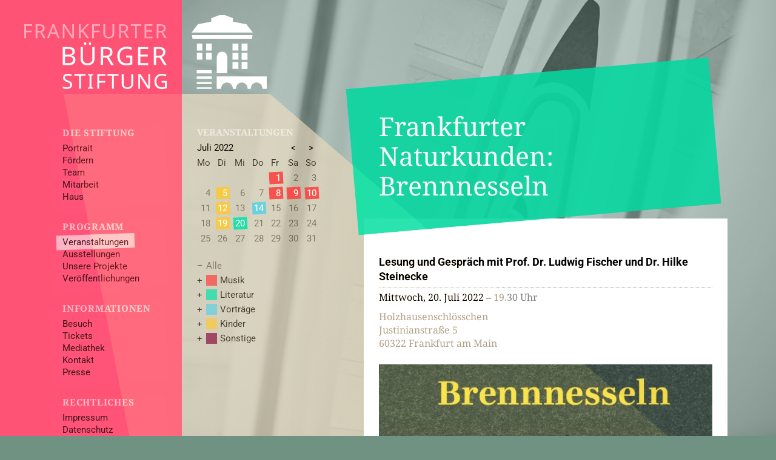

--- FILE ---
content_type: text/html; charset=utf-8
request_url: https://www.frankfurter-buergerstiftung.de/programm/veranstaltungen/2022-07-20/frankfurter-naturkunden-brennnesseln-183
body_size: 4483
content:
<!DOCTYPE html>
<html lang="de">
<head>
<meta charset="UTF-8">
<title>Frankfurter Bürgerstiftung / Veranstaltungen / Frankfurter Naturkunden: Brennnesseln</title>
<link rel="icon" href="/favicon.svg" type="image/svg+xml">
<link rel="apple-touch-icon" href="/favicon-152.png">
<meta name="viewport" content="width=device-width, initial-scale=1, user-scalable=yes, maximum-scale=1">
<meta name="format-detection" content="telephone=no">
<meta name="description" content="Lesung und Gespräch mit Prof. Dr. Ludwig Fischer und Dr. Hilke Steinecke">
<link rel="alternate" type="application/rss+xml" title="Frankfurter Bürgerstiftung: Aktuell" href="/rss_aktuell.php">
<meta property="og:locale" content="de_DE"><meta property="og:site_name" content="Frankfurter Bürgerstiftung"><meta property="og:type" content="website"><meta property="og:title" content="Frankfurter Naturkunden: Brennnesseln"><meta property="og:description" content="Lesung und Gespräch mit Prof. Dr. Ludwig Fischer und Dr. Hilke Steinecke"><meta property="og:image" content="https://www.frankfurter-buergerstiftung.de/db/image/text/848x477/250_msb-fischer-brennnesseln-cover.jpg"><meta property="og:url" content="https://www.frankfurter-buergerstiftung.de/programm/veranstaltungen/2022-07-20/frankfurter-naturkunden-brennnesseln-183"><meta property="twitter:card" content="summary_large_image"><meta property="twitter:site" content="Frankfurter Bürgerstiftung"><meta property="twitter:title" content="Frankfurter Naturkunden: Brennnesseln"><meta property="twitter:description" content="Lesung und Gespräch mit Prof. Dr. Ludwig Fischer und Dr. Hilke Steinecke"><meta property="twitter:image" content="https://www.frankfurter-buergerstiftung.de/db/image/text/848x477/250_msb-fischer-brennnesseln-cover.jpg"><link rel="stylesheet" href="/lib/style.css?v=1.36" media="screen">
<link rel="stylesheet" href="/lib/print.css?v=1.36" media="print"></head>
<body class="w__hover mod--filter w__mobile--filter-active" lang="de"><div class="w__bg" id="w--bg"><div class="w__bg--item-container w__js-button" data-f="view-bg"><figure class="w__bg--item active"><picture><source media="(orientation: landscape)" srcset="/db/image/bg/l2560/15_132-4869-holzhausenschloesschen.jpg 2560w, /db/image/bg/l1920/15_132-4869-holzhausenschloesschen.jpg 1925w, /db/image/bg/l1600/15_132-4869-holzhausenschloesschen.jpg 1605w, /db/image/bg/l1280/15_132-4869-holzhausenschloesschen.jpg 1285w, /db/image/bg/l960/15_132-4869-holzhausenschloesschen.jpg 965w" sizes="(max-width: 990px) 100vw, calc(100vw - 300px)"><source media="(orientation: portrait)" srcset="/db/image/bg/p2000/15_132-4869-holzhausenschloesschen.jpg 1250w, /db/image/bg/p1600/15_132-4869-holzhausenschloesschen.jpg 1005w, /db/image/bg/p1200/15_132-4869-holzhausenschloesschen.jpg 755w, /db/image/bg/p800/15_132-4869-holzhausenschloesschen.jpg 505w" sizes="100vw"><img src="/db/image/bg/l1920/15_132-4869-holzhausenschloesschen.jpg" alt="" class="w__bg--image"></picture><figcaption class="w__bg--item-caption">Treppenhaus</figcaption></figure></div></div><div class="w__overlay--context" id="w--overlay-2"></div><div class="w__overlay" id="w--overlay-1"></div><nav class="w__column w__column--nav" id="w--nav"><a class="w__logo--text-container" href="/"><img src="/pix/logo_text.svg" alt="Frankfurter Bürgerstiftung" class="w__logo--image" width="250" height="115"></a><a class="w__logo--image-container" href="/"><img src="/pix/logo_image.svg" alt="Frankfurter Bürgerstiftung" class="w__logo--image" id="w--logo" width="133" height="131"></a><div class="w__menu--container"><ul class="w__menu w__menu--main"><li><strong class="w__nav--title">Die Stiftung</strong><ul class="w__menu w__menu--level-2"><li><a href="/die-stiftung/portrait">Portrait</a><ul class="w__menu w__menu--level-3 w__mobile-only"><li><a href="/die-stiftung/portrait/frankfurter-buergerstiftung-wir-fuer-frankfurt">Frankfurter Bürgerstiftung - Wir für Frankfurt</a></li><li><a href="/die-stiftung/portrait/ideen-ziele-projekte">Ideen, Ziele, Projekte</a></li><li><a href="/die-stiftung/portrait/gremien">Gremien</a></li><li><a href="/die-stiftung/portrait/geschichte">Geschichte</a></li><li><a href="/die-stiftung/portrait/satzung">Satzung</a></li></ul></li><li><a href="/die-stiftung/foerdern">Fördern</a><ul class="w__menu w__menu--level-3 w__mobile-only"><li class="mod--donation"><a href="/die-stiftung/foerdern/spenden">Spenden</a></li><li><a href="/die-stiftung/foerdern/freund-werden">Freund werden</a></li><li><a href="/die-stiftung/foerdern/foerderer-werden">Förderer werden</a></li><li><a href="/die-stiftung/foerdern/stifter-werden">Stifter werden</a></li><li><a href="/die-stiftung/foerdern/foerderer">Förderer</a></li></ul></li><li><a href="/die-stiftung/team">Team</a></li><li><a href="/die-stiftung/mitarbeit">Mitarbeit</a><ul class="w__menu w__menu--level-3 w__mobile-only"><li><a href="/die-stiftung/mitarbeit/stellenangebote">Stellenangebote</a></li><li><a href="/die-stiftung/mitarbeit/ehrenamt">Ehrenamt</a></li></ul></li><li><a href="/die-stiftung/haus">Haus</a><ul class="w__menu w__menu--level-3 w__mobile-only"><li><a href="/die-stiftung/haus/geschichte">Geschichte</a></li><li><a href="/die-stiftung/haus/feiern-und-tagen-im-holzhausenschloesschen">Feiern und Tagen im Holzhausenschlösschen</a></li><li><a href="/die-stiftung/haus/fotogalerien">Fotogalerien</a></li></ul></li></ul></li><li><strong class="w__nav--title">Programm</strong><ul class="w__menu w__menu--level-2"><li class="active"><a href="/programm/veranstaltungen">Veranstaltungen</a></li><li><a href="/programm/ausstellungen">Ausstellungen</a></li><li><a href="/programm/projekte">Unsere Projekte</a></li><li><a href="/programm/veroeffentlichungen">Veröffentlichungen</a></li></ul></li><li><strong class="w__nav--title">Informationen</strong><ul class="w__menu w__menu--level-2"><li><a href="/informationen/besuch">Besuch</a><ul class="w__menu w__menu--level-3 w__mobile-only"><li><a href="/informationen/besuch/anfahrt-und-barrierefreiheit">Anfahrt &amp; Barrierefreiheit</a></li></ul></li><li><a href="/informationen/tickets">Tickets</a><ul class="w__menu w__menu--level-3 w__mobile-only"><li><a href="/informationen/tickets/kartenverkauf">Kartenverkauf</a></li><li><a href="/informationen/tickets/gutscheine">Gutscheine</a></li></ul></li><li><a href="/informationen/mediathek">Mediathek</a></li><li><a href="/informationen/kontakt">Kontakt</a></li><li><a href="/informationen/presse">Presse</a><ul class="w__menu w__menu--level-3 w__mobile-only"><li><a href="/informationen/presse/berichterstattung">Berichterstattung</a></li></ul></li></ul></li><li class="w__menu--legal"><strong class="w__nav--title">Rechtliches</strong><ul class="w__menu w__menu--level-2"><li><a href="/rechtliches/impressum">Impressum</a></li><li><a href="/rechtliches/datenschutz">Datenschutz</a></li></ul></li></ul><ul class="w__menu w__menu--social"><Li class="w__js-button w__social--flex w__social--bg" data-f="lightbox" data-lightbox-type="form" data-form-id="2"><span class="w__social--icon-container"><img src="/pix/icon_donation.svg" alt="" class="w__social--icon"></span><span class="w__social--label">Jetzt spenden!</span></Li><Li class="w__js-button w__social--link w__social--flex" data-f="lightbox" data-lightbox-type="search"><span class="w__social--icon-container"><img src="/pix/icon_search.svg" alt="" class="w__social--icon"></span><span class="w__social--label">Suche</span></Li><Li class="w__js-button w__social--flex" data-f="lightbox" data-lightbox-type="form" data-form-id="6"><span class="w__social--icon-container"><img src="/pix/icon_newsletter.svg" alt="" class="w__social--icon"></span><span class="w__social--label">Newsletter</span></Li><li><a title="Facebook" target="_blank" rel="noopener noreferrer" href="https://www.facebook.com/Frankfurter-B%C3%BCrgerstiftung-406876099523273"><img src="/pix/icon_facebook.svg" alt="" class="w__social--icon"></a></li><li><a title="Instagram" target="_blank" rel="noopener noreferrer" href="https://www.instagram.com/frankfurterbuergerstiftung"><img src="/pix/icon_instagram.svg" alt="" class="w__social--icon"></a></li><li><a title="YouTube" target="_blank" rel="noopener noreferrer" href="https://www.youtube.com/channel/UCgD8IdpYX0Fvx2cb3B8XByw"><img src="/pix/icon_youtube.svg" alt="" class="w__social--icon"></a></li><li><a title="Vimeo" target="_blank" rel="noopener noreferrer" href="https://vimeo.com/user128694681"><img src="/pix/icon_vimeo.svg" alt="" class="w__social--icon"></a></li><li><a title="RSS-Feed" type="application/rss+xml" target="_blank" rel="noopener noreferrer" href="/rss_aktuell.php"><img src="/pix/icon_rss.svg" alt="" class="w__social--icon"></a></li></ul></div><button class="w__mobile--filter-button" title="Filter öffnen/schließen"></button><button class="w__mobile--only w__mobile--menu-button" title="Menü öffnen/schließen"></button></nav><nav class="w__column w__column--context" id="w--context"><strong class="w__context--title">Veranstaltungen</strong><table class="w__calendar"><tr><th colspan="5"><a href="/programm/vorstellungen/alle/2022-07">Juli 2022</a></th><th class="w__center"><a href="/programm/veranstaltungen//2022-06">&lt;</a></th><th class="w__center"><a href="/programm/veranstaltungen//2022-09">&gt;</a></th></tr><tr class="w__calendar--days"><td>Mo</td><td>Di</td><td>Mi</td><td>Do</td><td>Fr</td><td>Sa</td><td>So</td></tr><tr><td></td><td></td><td></td><td></td><td class="active w__bgc--musik"><a class="w__js-button" data-f="highlight-date" href="/programm/veranstaltungen#d2022-07-01">1</a></td><td>2</td><td>3</td></tr><tr><td>4</td><td class="active w__bgc--kinder"><a class="w__js-button" data-f="highlight-date" href="/programm/veranstaltungen#d2022-07-05">5</a></td><td>6</td><td>7</td><td class="active w__bgc--musik"><a class="w__js-button" data-f="highlight-date" href="/programm/veranstaltungen#d2022-07-08">8</a></td><td class="active w__bgc--musik"><a class="w__js-button" data-f="highlight-date" href="/programm/veranstaltungen#d2022-07-09">9</a></td><td class="active w__bgc--musik"><a class="w__js-button" data-f="highlight-date" href="/programm/veranstaltungen#d2022-07-10">10</a></td></tr><tr><td>11</td><td class="active w__bgc--kinder"><a class="w__js-button" data-f="highlight-date" href="/programm/veranstaltungen#d2022-07-12">12</a></td><td>13</td><td class="active w__bgc--vortraege"><a class="w__js-button" data-f="highlight-date" href="/programm/veranstaltungen#d2022-07-14">14</a></td><td>15</td><td>16</td><td>17</td></tr><tr><td>18</td><td class="active w__bgc--kinder"><a class="w__js-button" data-f="highlight-date" href="/programm/veranstaltungen#d2022-07-19">19</a></td><td class="active w__bgc--literatur"><a class="w__js-button" data-f="highlight-date" href="/programm/veranstaltungen#d2022-07-20">20</a></td><td>21</td><td>22</td><td>23</td><td>24</td></tr><tr><td>25</td><td>26</td><td>27</td><td>28</td><td>29</td><td>30</td><td>31</td></tr></table><ul class="w__menu w__menu--context"><li class="active"><a href="/programm/veranstaltungen/alle/2022-07">Alle</a></li><li><a class="w__border w__bc--musik" href="/programm/veranstaltungen/musik/2022-07">Musik</a></li><li><a class="w__border w__bc--literatur" href="/programm/veranstaltungen/literatur/2022-07">Literatur</a></li><li><a class="w__border w__bc--vortraege" href="/programm/veranstaltungen/vortraege/2022-07">Vorträge</a></li><li><a class="w__border w__bc--kinder" href="/programm/veranstaltungen/kinder/2022-07">Kinder</a></li><li><a class="w__border w__bc--sonstige" href="/programm/veranstaltungen/sonstige/2022-07">Sonstige</a></li></ul></nav><article class="w__column w__column--main w__bgc--literatur" id="w--main"><h1 class="w__main--title">Frankfurter Naturkunden: Brennnesseln</h1><div class="w__main--text"><div class="w__program--subheader"><strong>Lesung und Gespräch mit Prof. Dr. Ludwig Fischer und Dr. Hilke Steinecke</strong><br>
<ul class="w__program--dates-ul"><li>Mittwoch, 20. Juli 2022 &ndash; <span class="w__faded">19.30 Uhr</span></li></ul><p class="w__program--location w__faded">Holzhausenschlösschen<br>
Justinianstraße 5<br>
60322 Frankfurt am Main</p></div><p><img src="/db/image/text/560x315/250_msb-fischer-brennnesseln-cover.jpg" alt="" class="w__image--text" width="560" height="315" srcset="/db/image/text/1120x630/250_msb-fischer-brennnesseln-cover.jpg 1120w,/db/image/text/848x477/250_msb-fischer-brennnesseln-cover.jpg 848w,/db/image/text/560x315/250_msb-fischer-brennnesseln-cover.jpg 560w,/db/image/text/256x144/250_msb-fischer-brennnesseln-cover.jpg 256w" sizes="(max-width: 600px) calc(100vw - 40px), (max-width: 990px) calc(100vw - 98px), (max-width: 1150px) calc(100vw - 625px), (max-width: 1224px) calc(100vw - 675px), 550px"><span class="w__image--caption">Prof. Dr. Ludwig Fischer: Brennnesseln (Ausschnitt des Covers) © Matthes &amp; Seitz Berlin</span></p><p><strong>Eintritt frei</strong>, freie Platzwahl (Plätze auf der Empore sind mit eingeschränkter Sicht), Karten können über den ganz unten stehenden Link bestellt werden.</p>
<p>Darüber hinaus werden wir über die Mediathek unserer Website am Veranstaltungstag einen kostenfreien <strong>Livestream</strong> der Veranstaltung anbieten. Zum Livestream gelangen Sie <a href="https://www.frankfurter-buergerstiftung.de/informationen/mediathek/video/frankfurter-naturkunden-brennnesseln-125" class="w__link w__url">hier</a>.</p>
<p>Konzeption: <strong>Claudia Schülke</strong></p>
<p>Ein schlechter Ruf geht ihr voraus: Die Brennnessel gilt als unverwüstliches Unkraut, und Gärtner rotten sie gnadenlos aus. Dabei hat die Kulturfolgerin, die den Stickstoff so liebt, eine große Geschichte hinter sich. Nesselhemden aus nahezu unzerreißbarem Stoff waren früher en vogue und das nicht nur in Hans Christian Andersens Märchen von den „Wilden Schwänen“. Gesund ist die Nessel auch, denn Brennnesseltee wirkt entzündungshemmend auf die ableitenden Harnorgane und blutbildend bei leichter Anämie. Vor allem aber sind Nesseln die Kinderstube von Edelfaltern wie Tagpfauenauge, Landkärtchen, Kleiner Fuchs und Admiral. Wer Nesseln ausreißt, tötet die Schmetterlinge. Mit der Kulturgeschichte und den vielfältigen Tugenden der Brennnessel macht uns der Hamburger Literaturwissenschaftler Ludwig Fischer in seinem gleichnamigen <a href="https://www.matthes-seitz-berlin.de/buch/brennnesseln.html" class="w__link w__url" target="_blank" rel="noopener noreferrer">Buch</a> vertraut. Hilke Steinecke, Kustodin und Kräuterexpertin des Palmengartens, öffnet den Horizont von der Brennnessel zur Welt der verleumdeten Wildkräuter, mit einem Seitenblick auf „Hexenkräuter“.</p>
<p><img src="/db/image/text/1120x630/251_profdrludwigfischer-c-privat.jpg" alt="" class="w__image--text" srcset="/db/image/text/1120x630/251_profdrludwigfischer-c-privat.jpg 1120w,/db/image/text/848x477/251_profdrludwigfischer-c-privat.jpg 848w,/db/image/text/560x315/251_profdrludwigfischer-c-privat.jpg 560w,/db/image/text/256x144/251_profdrludwigfischer-c-privat.jpg 256w" sizes="(max-width: 600px) calc(100vw - 40px), (max-width: 990px) calc(100vw - 98px), (max-width: 1150px) calc(100vw - 625px), (max-width: 1224px) calc(100vw - 675px), 550px"><span class="w__image--caption">Prof. Dr. Ludwig Fischer © privat</span></p>
<p><strong>Ludwig Fischer</strong>, geboren 1939 in Leipzig, hat zunächst Biologie studiert, dann Germanistik und Evangelische Theologie in Tübingen, Basel und Zürich. Von 1978 bis 2004 lehrte er Neuere deutsche Literatur an der Universität Hamburg. Darüber hinaus beschäftigte er sich mit der Wahrnehmungs- und Mediengeschichte des kulturellen Konstrukts „Natur“. Er ist Schriftsteller, Gärtner und Kräuterexperte.</p>
<p><strong>Hilke Steinecke</strong>, geboren 1962 in Saarbrücken und aufgewachsen in Dortmund, lernte die ersten Pflanzennamen von ihrer Mutter, einer Biologin. In Bochum hat sie Biologie studiert und kam 1995 als promovierte Botanikerin zum Palmengarten. Aus Kornelkirschen macht sie Marmelade, Tollkirschen hat sie in ihrer Ausstellung über „Magische Pflanzen“ vorgestellt. Erst unlängst hat sie die Flora der albanischen Alpen erkundet.</p>
<p><strong>Aktuelle Informationen zu den Teilnahmebedingungen und unserem Hygienekonzept finden Sie <a href="https://www.frankfurter-buergerstiftung.de/informationen/besuch" class="w__link w__url">hier</a></strong><strong>.</strong><br></p></div><div class="w__main--section w__credits"><p>Gesamtleitung: Frankfurter Bürgerstiftung<br>
Förderer: Cronstett- und Hynspergische evangelische Stiftung, Freundes- und Förderkreis der Frankfurter Bürgerstiftung</p></div><div class="w__logo--flex-container"><a class="w__logo--item" target="_blank" rel="noopener noreferrer" href="https://www.cronstetten.de"><img src="/db/image/logo/150/3_cronstetten-stiftung_1.png" alt="Cronstett- und Hynspergische evangelische Stiftung" class="w__logo--img" srcset="/db/image/logo/250/3_cronstetten-stiftung_1.png 250w,/db/image/logo/150/3_cronstetten-stiftung_1.png 150w" sizes="150px"></a><span class="w__logo--item"><img src="/db/image/logo/150/5_fufdfb-logo-2020-schwarz.png" alt="Freundes- und Förderkreis der Frankfurter Bürgerstiftung" class="w__logo--img" srcset="/db/image/logo/250/5_fufdfb-logo-2020-schwarz.png 250w,/db/image/logo/150/5_fufdfb-logo-2020-schwarz.png 150w" sizes="150px"></span></div></article>
<script src="/lib/script.es5.js?v=1.36"></script>
</body>
</html>

--- FILE ---
content_type: text/css
request_url: https://www.frankfurter-buergerstiftung.de/lib/style.css?v=1.36
body_size: 9638
content:
@font-face{font-display:swap;font-family:"Noto Serif";font-style:normal;font-weight:400;src:url("../fonts/noto-serif-v33-latin-regular.woff2") format("woff2")}@font-face{font-display:swap;font-family:"Noto Serif";font-style:italic;font-weight:400;src:url("../fonts/noto-serif-v33-latin-italic.woff2") format("woff2")}@font-face{font-display:swap;font-family:"Noto Serif";font-style:normal;font-weight:700;src:url("../fonts/noto-serif-v33-latin-700.woff2") format("woff2")}@font-face{font-display:swap;font-family:"Roboto";font-style:normal;font-weight:400;src:url("../fonts/roboto-v49-latin-regular.woff2") format("woff2")}@font-face{font-display:swap;font-family:"Roboto";font-style:italic;font-weight:400;src:url("../fonts/roboto-v49-latin-italic.woff2") format("woff2")}@font-face{font-display:swap;font-family:"Roboto";font-style:normal;font-weight:700;src:url("../fonts/roboto-v49-latin-700.woff2") format("woff2")}@font-face{font-display:swap;font-family:"Roboto";font-style:italic;font-weight:700;src:url("../fonts/roboto-v49-latin-700italic.woff2") format("woff2")}@font-face{font-display:swap;font-family:"Roboto Mono";font-style:normal;font-weight:400;src:url("../fonts/roboto-mono-v31-latin-regular.woff2") format("woff2")}.w__column.w__column--context.w__bgc--lexikon .w__main--title::after,.w__column.w__column--context.w__bgc--lexikon .w__main--midtitle::after,.w__column.w__column--context.w__bgc--lexikon .w__main--subtitle::after,.w__column.w__column--context.w__bgc--lexikon .w__tile--category::after,.w__column.w__column--context .w__bgc--lexikon .w__main--title::after,.w__column.w__column--context .w__bgc--lexikon .w__main--midtitle::after,.w__column.w__column--context .w__bgc--lexikon .w__main--subtitle::after,.w__column.w__column--context .w__bgc--lexikon .w__tile--category::after,.w__column.w__column--main.w__bgc--lexikon .w__main--title::after,.w__column.w__column--main.w__bgc--lexikon .w__main--midtitle::after,.w__column.w__column--main.w__bgc--lexikon .w__main--subtitle::after,.w__column.w__column--main.w__bgc--lexikon .w__tile--category::after,.w__column.w__column--main .w__bgc--lexikon .w__main--title::after,.w__column.w__column--main .w__bgc--lexikon .w__main--midtitle::after,.w__column.w__column--main .w__bgc--lexikon .w__main--subtitle::after,.w__column.w__column--main .w__bgc--lexikon .w__tile--category::after{background-color:#848a8a}.w__column.w__column--context.w__bgc--lexikon .w__link,.w__column.w__column--context .w__bgc--lexikon .w__link,.w__column.w__column--main.w__bgc--lexikon .w__link,.w__column.w__column--main .w__bgc--lexikon .w__link{color:#848a8a}.w__column.w__column--context.w__bgc--aktuell .w__main--title::after,.w__column.w__column--context.w__bgc--aktuell .w__main--midtitle::after,.w__column.w__column--context.w__bgc--aktuell .w__main--subtitle::after,.w__column.w__column--context.w__bgc--aktuell .w__tile--category::after,.w__column.w__column--context .w__bgc--aktuell .w__main--title::after,.w__column.w__column--context .w__bgc--aktuell .w__main--midtitle::after,.w__column.w__column--context .w__bgc--aktuell .w__main--subtitle::after,.w__column.w__column--context .w__bgc--aktuell .w__tile--category::after,.w__column.w__column--main.w__bgc--aktuell .w__main--title::after,.w__column.w__column--main.w__bgc--aktuell .w__main--midtitle::after,.w__column.w__column--main.w__bgc--aktuell .w__main--subtitle::after,.w__column.w__column--main.w__bgc--aktuell .w__tile--category::after,.w__column.w__column--main .w__bgc--aktuell .w__main--title::after,.w__column.w__column--main .w__bgc--aktuell .w__main--midtitle::after,.w__column.w__column--main .w__bgc--aktuell .w__main--subtitle::after,.w__column.w__column--main .w__bgc--aktuell .w__tile--category::after{background-color:#7692ff}.w__column.w__column--context.w__bgc--aktuell .w__link,.w__column.w__column--context .w__bgc--aktuell .w__link,.w__column.w__column--main.w__bgc--aktuell .w__link,.w__column.w__column--main .w__bgc--aktuell .w__link{color:#7692ff}.w__column.w__column--context.w__bgc--kinder .w__main--title::after,.w__column.w__column--context.w__bgc--kinder .w__main--midtitle::after,.w__column.w__column--context.w__bgc--kinder .w__main--subtitle::after,.w__column.w__column--context.w__bgc--kinder .w__tile--category::after,.w__column.w__column--context .w__bgc--kinder .w__main--title::after,.w__column.w__column--context .w__bgc--kinder .w__main--midtitle::after,.w__column.w__column--context .w__bgc--kinder .w__main--subtitle::after,.w__column.w__column--context .w__bgc--kinder .w__tile--category::after,.w__column.w__column--main.w__bgc--kinder .w__main--title::after,.w__column.w__column--main.w__bgc--kinder .w__main--midtitle::after,.w__column.w__column--main.w__bgc--kinder .w__main--subtitle::after,.w__column.w__column--main.w__bgc--kinder .w__tile--category::after,.w__column.w__column--main .w__bgc--kinder .w__main--title::after,.w__column.w__column--main .w__bgc--kinder .w__main--midtitle::after,.w__column.w__column--main .w__bgc--kinder .w__main--subtitle::after,.w__column.w__column--main .w__bgc--kinder .w__tile--category::after{background-color:#f7b538}.w__column.w__column--context.w__bgc--kinder .w__link,.w__column.w__column--context .w__bgc--kinder .w__link,.w__column.w__column--main.w__bgc--kinder .w__link,.w__column.w__column--main .w__bgc--kinder .w__link{color:#f7b538}.w__column.w__column--context.w__bgc--kinder.w__highlight,.w__column.w__column--context .w__bgc--kinder.w__highlight,.w__column.w__column--main.w__bgc--kinder.w__highlight,.w__column.w__column--main .w__bgc--kinder.w__highlight{box-shadow:0 0 5px 2px rgba(247, 181, 56,.9)}.w__column.w__column--context .w__bgc--kinder::after,.w__column.w__column--main .w__bgc--kinder::after{background-color:#f7b538}.w__column.w__column--context .w__c--kinder,.w__column.w__column--main .w__c--kinder{color:#f7b538}.w__column.w__column--context .w__bc--kinder,.w__column.w__column--main .w__bc--kinder{border-color:#f7b538 !important}.w__column.w__column--context.w__bgc--error .w__main--title::after,.w__column.w__column--context.w__bgc--error .w__main--midtitle::after,.w__column.w__column--context.w__bgc--error .w__main--subtitle::after,.w__column.w__column--context.w__bgc--error .w__tile--category::after,.w__column.w__column--context .w__bgc--error .w__main--title::after,.w__column.w__column--context .w__bgc--error .w__main--midtitle::after,.w__column.w__column--context .w__bgc--error .w__main--subtitle::after,.w__column.w__column--context .w__bgc--error .w__tile--category::after,.w__column.w__column--context.w__bgc--musik .w__main--title::after,.w__column.w__column--context.w__bgc--musik .w__main--midtitle::after,.w__column.w__column--context.w__bgc--musik .w__main--subtitle::after,.w__column.w__column--context.w__bgc--musik .w__tile--category::after,.w__column.w__column--context .w__bgc--musik .w__main--title::after,.w__column.w__column--context .w__bgc--musik .w__main--midtitle::after,.w__column.w__column--context .w__bgc--musik .w__main--subtitle::after,.w__column.w__column--context .w__bgc--musik .w__tile--category::after,.w__column.w__column--main.w__bgc--error .w__main--title::after,.w__column.w__column--main.w__bgc--error .w__main--midtitle::after,.w__column.w__column--main.w__bgc--error .w__main--subtitle::after,.w__column.w__column--main.w__bgc--error .w__tile--category::after,.w__column.w__column--main .w__bgc--error .w__main--title::after,.w__column.w__column--main .w__bgc--error .w__main--midtitle::after,.w__column.w__column--main .w__bgc--error .w__main--subtitle::after,.w__column.w__column--main .w__bgc--error .w__tile--category::after,.w__column.w__column--main.w__bgc--musik .w__main--title::after,.w__column.w__column--main.w__bgc--musik .w__main--midtitle::after,.w__column.w__column--main.w__bgc--musik .w__main--subtitle::after,.w__column.w__column--main.w__bgc--musik .w__tile--category::after,.w__column.w__column--main .w__bgc--musik .w__main--title::after,.w__column.w__column--main .w__bgc--musik .w__main--midtitle::after,.w__column.w__column--main .w__bgc--musik .w__main--subtitle::after,.w__column.w__column--main .w__bgc--musik .w__tile--category::after{background-color:#f8333c}.w__column.w__column--context.w__bgc--error .w__link,.w__column.w__column--context .w__bgc--error .w__link,.w__column.w__column--context.w__bgc--musik .w__link,.w__column.w__column--context .w__bgc--musik .w__link,.w__column.w__column--main.w__bgc--error .w__link,.w__column.w__column--main .w__bgc--error .w__link,.w__column.w__column--main.w__bgc--musik .w__link,.w__column.w__column--main .w__bgc--musik .w__link{color:#f8333c}.w__column.w__column--context.w__bgc--error.w__highlight,.w__column.w__column--context .w__bgc--error.w__highlight,.w__column.w__column--context.w__bgc--musik.w__highlight,.w__column.w__column--context .w__bgc--musik.w__highlight,.w__column.w__column--main.w__bgc--error.w__highlight,.w__column.w__column--main .w__bgc--error.w__highlight,.w__column.w__column--main.w__bgc--musik.w__highlight,.w__column.w__column--main .w__bgc--musik.w__highlight{box-shadow:0 0 5px 2px rgba(248, 51, 60,.9)}.w__column.w__column--context .w__bgc--musik::after,.w__column.w__column--main .w__bgc--musik::after{background-color:#f8333c}.w__column.w__column--context .w__c--musik,.w__column.w__column--context .w__c--red-salsa,.w__column.w__column--main .w__c--musik,.w__column.w__column--main .w__c--red-salsa{color:#f8333c}.w__column.w__column--context .w__bc--musik,.w__column.w__column--main .w__bc--musik{border-color:#f8333c !important}.w__column.w__column--context.w__bgc--vortraege .w__main--title::after,.w__column.w__column--context.w__bgc--vortraege .w__main--midtitle::after,.w__column.w__column--context.w__bgc--vortraege .w__main--subtitle::after,.w__column.w__column--context.w__bgc--vortraege .w__tile--category::after,.w__column.w__column--context .w__bgc--vortraege .w__main--title::after,.w__column.w__column--context .w__bgc--vortraege .w__main--midtitle::after,.w__column.w__column--context .w__bgc--vortraege .w__main--subtitle::after,.w__column.w__column--context .w__bgc--vortraege .w__tile--category::after,.w__column.w__column--main.w__bgc--vortraege .w__main--title::after,.w__column.w__column--main.w__bgc--vortraege .w__main--midtitle::after,.w__column.w__column--main.w__bgc--vortraege .w__main--subtitle::after,.w__column.w__column--main.w__bgc--vortraege .w__tile--category::after,.w__column.w__column--main .w__bgc--vortraege .w__main--title::after,.w__column.w__column--main .w__bgc--vortraege .w__main--midtitle::after,.w__column.w__column--main .w__bgc--vortraege .w__main--subtitle::after,.w__column.w__column--main .w__bgc--vortraege .w__tile--category::after{background-color:#42bfdd}.w__column.w__column--context.w__bgc--vortraege .w__link,.w__column.w__column--context .w__bgc--vortraege .w__link,.w__column.w__column--main.w__bgc--vortraege .w__link,.w__column.w__column--main .w__bgc--vortraege .w__link{color:#42bfdd}.w__column.w__column--context.w__bgc--vortraege.w__highlight,.w__column.w__column--context .w__bgc--vortraege.w__highlight,.w__column.w__column--main.w__bgc--vortraege.w__highlight,.w__column.w__column--main .w__bgc--vortraege.w__highlight{box-shadow:0 0 5px 2px rgba(66, 191, 221,.9)}.w__column.w__column--context .w__bgc--vortraege::after,.w__column.w__column--main .w__bgc--vortraege::after{background-color:#42bfdd}.w__column.w__column--context .w__c--vortraege,.w__column.w__column--main .w__c--vortraege{color:#42bfdd}.w__column.w__column--context .w__bc--vortraege,.w__column.w__column--main .w__bc--vortraege{border-color:#42bfdd !important}.w__column.w__column--context.w__bgc--literatur .w__main--title::after,.w__column.w__column--context.w__bgc--literatur .w__main--midtitle::after,.w__column.w__column--context.w__bgc--literatur .w__main--subtitle::after,.w__column.w__column--context.w__bgc--literatur .w__tile--category::after,.w__column.w__column--context .w__bgc--literatur .w__main--title::after,.w__column.w__column--context .w__bgc--literatur .w__main--midtitle::after,.w__column.w__column--context .w__bgc--literatur .w__main--subtitle::after,.w__column.w__column--context .w__bgc--literatur .w__tile--category::after,.w__column.w__column--main.w__bgc--literatur .w__main--title::after,.w__column.w__column--main.w__bgc--literatur .w__main--midtitle::after,.w__column.w__column--main.w__bgc--literatur .w__main--subtitle::after,.w__column.w__column--main.w__bgc--literatur .w__tile--category::after,.w__column.w__column--main .w__bgc--literatur .w__main--title::after,.w__column.w__column--main .w__bgc--literatur .w__main--midtitle::after,.w__column.w__column--main .w__bgc--literatur .w__main--subtitle::after,.w__column.w__column--main .w__bgc--literatur .w__tile--category::after{background-color:#06d6a0}.w__column.w__column--context.w__bgc--literatur .w__link,.w__column.w__column--context .w__bgc--literatur .w__link,.w__column.w__column--main.w__bgc--literatur .w__link,.w__column.w__column--main .w__bgc--literatur .w__link{color:#06d6a0}.w__column.w__column--context.w__bgc--literatur.w__highlight,.w__column.w__column--context .w__bgc--literatur.w__highlight,.w__column.w__column--main.w__bgc--literatur.w__highlight,.w__column.w__column--main .w__bgc--literatur.w__highlight{box-shadow:0 0 5px 2px rgba(6, 214, 160,.9)}.w__column.w__column--context .w__bgc--literatur::after,.w__column.w__column--main .w__bgc--literatur::after{background-color:#06d6a0}.w__column.w__column--context .w__c--literatur,.w__column.w__column--main .w__c--literatur{color:#06d6a0}.w__column.w__column--context .w__bc--literatur,.w__column.w__column--main .w__bc--literatur{border-color:#06d6a0 !important}.w__column.w__column--context.w__bgc--livestreams .w__main--title::after,.w__column.w__column--context.w__bgc--livestreams .w__main--midtitle::after,.w__column.w__column--context.w__bgc--livestreams .w__main--subtitle::after,.w__column.w__column--context.w__bgc--livestreams .w__tile--category::after,.w__column.w__column--context .w__bgc--livestreams .w__main--title::after,.w__column.w__column--context .w__bgc--livestreams .w__main--midtitle::after,.w__column.w__column--context .w__bgc--livestreams .w__main--subtitle::after,.w__column.w__column--context .w__bgc--livestreams .w__tile--category::after,.w__column.w__column--main.w__bgc--livestreams .w__main--title::after,.w__column.w__column--main.w__bgc--livestreams .w__main--midtitle::after,.w__column.w__column--main.w__bgc--livestreams .w__main--subtitle::after,.w__column.w__column--main.w__bgc--livestreams .w__tile--category::after,.w__column.w__column--main .w__bgc--livestreams .w__main--title::after,.w__column.w__column--main .w__bgc--livestreams .w__main--midtitle::after,.w__column.w__column--main .w__bgc--livestreams .w__main--subtitle::after,.w__column.w__column--main .w__bgc--livestreams .w__tile--category::after{background-color:#7a28cb}.w__column.w__column--context.w__bgc--livestreams .w__link,.w__column.w__column--context .w__bgc--livestreams .w__link,.w__column.w__column--main.w__bgc--livestreams .w__link,.w__column.w__column--main .w__bgc--livestreams .w__link{color:#7a28cb}.w__column.w__column--context.w__bgc--livestreams.w__highlight,.w__column.w__column--context .w__bgc--livestreams.w__highlight,.w__column.w__column--main.w__bgc--livestreams.w__highlight,.w__column.w__column--main .w__bgc--livestreams.w__highlight{box-shadow:0 0 5px 2px rgba(122, 40, 203,.9)}.w__column.w__column--context .w__bgc--livestreams::after,.w__column.w__column--main .w__bgc--livestreams::after{background-color:#7a28cb}.w__column.w__column--context .w__c--livestreams,.w__column.w__column--main .w__c--livestreams{color:#7a28cb}.w__column.w__column--context .w__bc--livestreams,.w__column.w__column--main .w__bc--livestreams{border-color:#7a28cb !important}.w__column.w__column--context.w__bgc--sonstige .w__main--title::after,.w__column.w__column--context.w__bgc--sonstige .w__main--midtitle::after,.w__column.w__column--context.w__bgc--sonstige .w__main--subtitle::after,.w__column.w__column--context.w__bgc--sonstige .w__tile--category::after,.w__column.w__column--context .w__bgc--sonstige .w__main--title::after,.w__column.w__column--context .w__bgc--sonstige .w__main--midtitle::after,.w__column.w__column--context .w__bgc--sonstige .w__main--subtitle::after,.w__column.w__column--context .w__bgc--sonstige .w__tile--category::after,.w__column.w__column--main.w__bgc--sonstige .w__main--title::after,.w__column.w__column--main.w__bgc--sonstige .w__main--midtitle::after,.w__column.w__column--main.w__bgc--sonstige .w__main--subtitle::after,.w__column.w__column--main.w__bgc--sonstige .w__tile--category::after,.w__column.w__column--main .w__bgc--sonstige .w__main--title::after,.w__column.w__column--main .w__bgc--sonstige .w__main--midtitle::after,.w__column.w__column--main .w__bgc--sonstige .w__main--subtitle::after,.w__column.w__column--main .w__bgc--sonstige .w__tile--category::after{background-color:#5f0f40}.w__column.w__column--context.w__bgc--sonstige .w__link,.w__column.w__column--context .w__bgc--sonstige .w__link,.w__column.w__column--main.w__bgc--sonstige .w__link,.w__column.w__column--main .w__bgc--sonstige .w__link{color:#5f0f40}.w__column.w__column--context.w__bgc--sonstige.w__highlight,.w__column.w__column--context .w__bgc--sonstige.w__highlight,.w__column.w__column--main.w__bgc--sonstige.w__highlight,.w__column.w__column--main .w__bgc--sonstige.w__highlight{box-shadow:0 0 5px 2px rgba(95, 15, 64,.9)}.w__column.w__column--context .w__bgc--sonstige::after,.w__column.w__column--main .w__bgc--sonstige::after{background-color:#5f0f40}.w__column.w__column--context .w__c--sonstige,.w__column.w__column--main .w__c--sonstige{color:#5f0f40}.w__column.w__column--context .w__bc--sonstige,.w__column.w__column--main .w__bc--sonstige{border-color:#5f0f40 !important}.w__column.w__column--context.w__bgc--buecher .w__main--title::after,.w__column.w__column--context.w__bgc--buecher .w__main--midtitle::after,.w__column.w__column--context.w__bgc--buecher .w__main--subtitle::after,.w__column.w__column--context.w__bgc--buecher .w__tile--category::after,.w__column.w__column--context .w__bgc--buecher .w__main--title::after,.w__column.w__column--context .w__bgc--buecher .w__main--midtitle::after,.w__column.w__column--context .w__bgc--buecher .w__main--subtitle::after,.w__column.w__column--context .w__bgc--buecher .w__tile--category::after,.w__column.w__column--context.w__bgc--cds .w__main--title::after,.w__column.w__column--context.w__bgc--cds .w__main--midtitle::after,.w__column.w__column--context.w__bgc--cds .w__main--subtitle::after,.w__column.w__column--context.w__bgc--cds .w__tile--category::after,.w__column.w__column--context .w__bgc--cds .w__main--title::after,.w__column.w__column--context .w__bgc--cds .w__main--midtitle::after,.w__column.w__column--context .w__bgc--cds .w__main--subtitle::after,.w__column.w__column--context .w__bgc--cds .w__tile--category::after,.w__column.w__column--context.w__bgc--kalender .w__main--title::after,.w__column.w__column--context.w__bgc--kalender .w__main--midtitle::after,.w__column.w__column--context.w__bgc--kalender .w__main--subtitle::after,.w__column.w__column--context.w__bgc--kalender .w__tile--category::after,.w__column.w__column--context .w__bgc--kalender .w__main--title::after,.w__column.w__column--context .w__bgc--kalender .w__main--midtitle::after,.w__column.w__column--context .w__bgc--kalender .w__main--subtitle::after,.w__column.w__column--context .w__bgc--kalender .w__tile--category::after,.w__column.w__column--context.w__bgc--postkarten .w__main--title::after,.w__column.w__column--context.w__bgc--postkarten .w__main--midtitle::after,.w__column.w__column--context.w__bgc--postkarten .w__main--subtitle::after,.w__column.w__column--context.w__bgc--postkarten .w__tile--category::after,.w__column.w__column--context .w__bgc--postkarten .w__main--title::after,.w__column.w__column--context .w__bgc--postkarten .w__main--midtitle::after,.w__column.w__column--context .w__bgc--postkarten .w__main--subtitle::after,.w__column.w__column--context .w__bgc--postkarten .w__tile--category::after,.w__column.w__column--context.w__bgc--sonderdrucke .w__main--title::after,.w__column.w__column--context.w__bgc--sonderdrucke .w__main--midtitle::after,.w__column.w__column--context.w__bgc--sonderdrucke .w__main--subtitle::after,.w__column.w__column--context.w__bgc--sonderdrucke .w__tile--category::after,.w__column.w__column--context .w__bgc--sonderdrucke .w__main--title::after,.w__column.w__column--context .w__bgc--sonderdrucke .w__main--midtitle::after,.w__column.w__column--context .w__bgc--sonderdrucke .w__main--subtitle::after,.w__column.w__column--context .w__bgc--sonderdrucke .w__tile--category::after,.w__column.w__column--main.w__bgc--buecher .w__main--title::after,.w__column.w__column--main.w__bgc--buecher .w__main--midtitle::after,.w__column.w__column--main.w__bgc--buecher .w__main--subtitle::after,.w__column.w__column--main.w__bgc--buecher .w__tile--category::after,.w__column.w__column--main .w__bgc--buecher .w__main--title::after,.w__column.w__column--main .w__bgc--buecher .w__main--midtitle::after,.w__column.w__column--main .w__bgc--buecher .w__main--subtitle::after,.w__column.w__column--main .w__bgc--buecher .w__tile--category::after,.w__column.w__column--main.w__bgc--cds .w__main--title::after,.w__column.w__column--main.w__bgc--cds .w__main--midtitle::after,.w__column.w__column--main.w__bgc--cds .w__main--subtitle::after,.w__column.w__column--main.w__bgc--cds .w__tile--category::after,.w__column.w__column--main .w__bgc--cds .w__main--title::after,.w__column.w__column--main .w__bgc--cds .w__main--midtitle::after,.w__column.w__column--main .w__bgc--cds .w__main--subtitle::after,.w__column.w__column--main .w__bgc--cds .w__tile--category::after,.w__column.w__column--main.w__bgc--kalender .w__main--title::after,.w__column.w__column--main.w__bgc--kalender .w__main--midtitle::after,.w__column.w__column--main.w__bgc--kalender .w__main--subtitle::after,.w__column.w__column--main.w__bgc--kalender .w__tile--category::after,.w__column.w__column--main .w__bgc--kalender .w__main--title::after,.w__column.w__column--main .w__bgc--kalender .w__main--midtitle::after,.w__column.w__column--main .w__bgc--kalender .w__main--subtitle::after,.w__column.w__column--main .w__bgc--kalender .w__tile--category::after,.w__column.w__column--main.w__bgc--postkarten .w__main--title::after,.w__column.w__column--main.w__bgc--postkarten .w__main--midtitle::after,.w__column.w__column--main.w__bgc--postkarten .w__main--subtitle::after,.w__column.w__column--main.w__bgc--postkarten .w__tile--category::after,.w__column.w__column--main .w__bgc--postkarten .w__main--title::after,.w__column.w__column--main .w__bgc--postkarten .w__main--midtitle::after,.w__column.w__column--main .w__bgc--postkarten .w__main--subtitle::after,.w__column.w__column--main .w__bgc--postkarten .w__tile--category::after,.w__column.w__column--main.w__bgc--sonderdrucke .w__main--title::after,.w__column.w__column--main.w__bgc--sonderdrucke .w__main--midtitle::after,.w__column.w__column--main.w__bgc--sonderdrucke .w__main--subtitle::after,.w__column.w__column--main.w__bgc--sonderdrucke .w__tile--category::after,.w__column.w__column--main .w__bgc--sonderdrucke .w__main--title::after,.w__column.w__column--main .w__bgc--sonderdrucke .w__main--midtitle::after,.w__column.w__column--main .w__bgc--sonderdrucke .w__main--subtitle::after,.w__column.w__column--main .w__bgc--sonderdrucke .w__tile--category::after{background-color:#6f9283}.w__column.w__column--context.w__bgc--buecher .w__link,.w__column.w__column--context .w__bgc--buecher .w__link,.w__column.w__column--context.w__bgc--cds .w__link,.w__column.w__column--context .w__bgc--cds .w__link,.w__column.w__column--context.w__bgc--kalender .w__link,.w__column.w__column--context .w__bgc--kalender .w__link,.w__column.w__column--context.w__bgc--postkarten .w__link,.w__column.w__column--context .w__bgc--postkarten .w__link,.w__column.w__column--context.w__bgc--sonderdrucke .w__link,.w__column.w__column--context .w__bgc--sonderdrucke .w__link,.w__column.w__column--main.w__bgc--buecher .w__link,.w__column.w__column--main .w__bgc--buecher .w__link,.w__column.w__column--main.w__bgc--cds .w__link,.w__column.w__column--main .w__bgc--cds .w__link,.w__column.w__column--main.w__bgc--kalender .w__link,.w__column.w__column--main .w__bgc--kalender .w__link,.w__column.w__column--main.w__bgc--postkarten .w__link,.w__column.w__column--main .w__bgc--postkarten .w__link,.w__column.w__column--main.w__bgc--sonderdrucke .w__link,.w__column.w__column--main .w__bgc--sonderdrucke .w__link{color:#6f9283}.w__column.w__column--context.w__bgc--buecher.w__highlight,.w__column.w__column--context .w__bgc--buecher.w__highlight,.w__column.w__column--context.w__bgc--cds.w__highlight,.w__column.w__column--context .w__bgc--cds.w__highlight,.w__column.w__column--context.w__bgc--kalender.w__highlight,.w__column.w__column--context .w__bgc--kalender.w__highlight,.w__column.w__column--context.w__bgc--postkarten.w__highlight,.w__column.w__column--context .w__bgc--postkarten.w__highlight,.w__column.w__column--context.w__bgc--sonderdrucke.w__highlight,.w__column.w__column--context .w__bgc--sonderdrucke.w__highlight,.w__column.w__column--main.w__bgc--buecher.w__highlight,.w__column.w__column--main .w__bgc--buecher.w__highlight,.w__column.w__column--main.w__bgc--cds.w__highlight,.w__column.w__column--main .w__bgc--cds.w__highlight,.w__column.w__column--main.w__bgc--kalender.w__highlight,.w__column.w__column--main .w__bgc--kalender.w__highlight,.w__column.w__column--main.w__bgc--postkarten.w__highlight,.w__column.w__column--main .w__bgc--postkarten.w__highlight,.w__column.w__column--main.w__bgc--sonderdrucke.w__highlight,.w__column.w__column--main .w__bgc--sonderdrucke.w__highlight{box-shadow:0 0 5px 2px rgba(#6F9283,.9)}.w__column.w__column--context .w__bgc--galerien .w__main--title::after,.w__column.w__column--context .w__bgc--galerien .w__main--midtitle::after,.w__column.w__column--context .w__bgc--galerien .w__main--subtitle::after,.w__column.w__column--context .w__bgc--galerien .w__tile--category::after,.w__column.w__column--main .w__bgc--galerien .w__main--title::after,.w__column.w__column--main .w__bgc--galerien .w__main--midtitle::after,.w__column.w__column--main .w__bgc--galerien .w__main--subtitle::after,.w__column.w__column--main .w__bgc--galerien .w__tile--category::after{background-color:#7dcfb6}.w__column.w__column--context .w__bgc--galerien .w__link,.w__column.w__column--main .w__bgc--galerien .w__link{color:#7dcfb6}.w__column.w__column--context .w__bgc--galerien.w__highlight,.w__column.w__column--main .w__bgc--galerien.w__highlight{box-shadow:0 0 5px 2px rgba(#7DCFB6,.9)}.w__column.w__column--context .w__c--gold,.w__column.w__column--main .w__c--gold{color:#e2c290}.w__c--error{color:#f8333c}*{margin:0;padding:0;box-sizing:border-box}html{overflow-x:hidden;overflow-y:scroll;scroll-behavior:smooth;-webkit-text-size-adjust:100%;-moz-osx-font-smoothing:grayscale;-webkit-font-smoothing:antialiased}html.w__waiting *{cursor:wait !important}body{font:18px/24px Roboto,sans-serif;color:#000;background-color:#6f9283;border-top-color:#000;border-bottom-color:#000}a{text-decoration:none;color:#000}img{border:none;vertical-align:bottom}strong{font-weight:700}.w__ellipsis{display:block;overflow:hidden;text-overflow:ellipsis;white-space:nowrap}.w__hyphens{-moz-hyphens:auto;-ms-hyphens:auto;-webkit-hyphens:auto;hyphens:auto}.w__inactive{pointer-events:none}.hidden{visibility:hidden}.none,.w__mobile-only,.w__smartphone-only{display:none}.w__no-select{-moz-user-select:none;-ms-user-select:none;-webkit-user-select:none;user-select:none}.w__cancelled{text-decoration:line-through;font-weight:400}.w__ol{margin-bottom:20px;padding-left:20px}.w__ol li{margin-bottom:5px}.w__ol li:last-child{margin-bottom:0}.w__ol:last-child{margin-bottom:0}.w__ul{list-style:none;margin-bottom:20px}.w__ul li{text-indent:-15px;margin-left:15px;margin-bottom:5px}.w__ul li::before{content:"–";width:15px;display:block;float:left}.w__ul li:last-child{margin-bottom:0}.w__ul:last-child{margin-bottom:0}.w__faded{opacity:.5}.w__link{color:#000;text-decoration:underline}.w__link.w__order-link{display:inline-block;position:relative;color:#fff !important;z-index:0;padding:0 7px;letter-spacing:.5px}.w__link.w__order-link::after{content:"";position:absolute;top:0;left:0;width:100%;height:160%;z-index:-1;opacity:.75;background-color:#7dcfb6;transition:background-color 250ms ease-in-out;-ms-transform:rotate(-2deg) translateY(-25%);-moz-transform:rotate(-2deg) translateY(-25%);-webkit-transform:rotate(-2deg) translateY(-25%);transform:rotate(-2deg) translateY(-25%)}.w__link.w__order-link.w__form--link{padding:2px 10px}.w__link.w__order-link.w__form--link::after{background-color:#06d6a0}.w__link.w__order-link:hover::after{background-color:#e1aa7d}noscript{display:block;color:#f8333c;padding-top:7px}.w__bg{position:fixed;top:0;left:300px;width:calc(100% - 300px);height:100vh;z-index:-1;cursor:zoom-in}.w__bg--item-container{opacity:.5;transition:opacity 500ms ease-in-out;position:absolute;top:0;left:0;width:100%;height:100%;z-index:0}.w__bg--item{display:block;opacity:0;position:absolute;top:0;left:0;width:100%;height:100%;z-index:0;transition:opacity 2500ms ease-in}.w__bg--item.active{opacity:1;z-index:1}.w__bg--item-caption{font:400 14px/20px "Noto Serif",serif;position:absolute;bottom:20px;left:50%;z-index:1;-ms-transform:translateX(-50%);-moz-transform:translateX(-50%);-webkit-transform:translateX(-50%);transform:translateX(-50%);width:auto;max-width:550px;padding:12px 15px;color:#000;opacity:0;transition:opacity 500ms ease-in-out}.w__bg--item-caption::after{content:"";background-color:hsla(0,0%,100%,.85);position:absolute;top:0;left:0;display:block;width:100%;height:100%;z-index:-1;-ms-transform:rotate(-1deg);-moz-transform:rotate(-1deg);-webkit-transform:rotate(-1deg);transform:rotate(-1deg)}.w__bg--image{position:absolute;top:0;left:0;width:100%;height:100%;object-fit:cover}.w__quote{position:absolute;left:50%;top:40%;width:80%;max-width:800px;color:#fff;-ms-transform:translate(-50%, -50%) rotate(-5deg);-moz-transform:translate(-50%, -50%) rotate(-5deg);-webkit-transform:translate(-50%, -50%) rotate(-5deg);transform:translate(-50%, -50%) rotate(-5deg);opacity:.75;transition:opacity 500ms ease-in-out;pointer-events:none}.w__quote.mod--no-marks .w__quote--text::before,.w__quote.mod--no-marks .w__quote--text::after{content:""}.w__quote--text{display:block;font:60px/1.2em "Noto Serif",serif}.w__quote--author{display:block;text-align:right;margin-top:20px;font:14px/1em Roboto,sans-serif}.w__bg--show .w__bg{cursor:zoom-out}.w__bg--show .w__bg--item-container{opacity:1}.w__bg--show .w__bg--item-caption{opacity:.75}.w__bg--show .w__quote,.w__bg--show .w__column--context,.w__bg--show .w__column--main,.w__bg--show .w__menu--legal,.w__bg--show .w__overlay--context{opacity:0}.w__bg--show .w__main--text,.w__bg--show .w__main--title,.w__bg--show .w__main--midtitle,.w__bg--show .w__main--subtitle,.w__bg--show .w__main--section,.w__bg--show .w__home--section,.w__bg--show .w__quote,.w__bg--show .w__column--context,.w__bg--show .w__column--main,.w__bg--show .w__menu--legal,.w__bg--show .w__overlay--context{pointer-events:none !important}.w__column{position:absolute;top:0;min-height:100vh;width:300px;padding:0 25px;color:#000}.w__column a{color:#000}.w__column.w__column--main{top:119px;left:600px;width:calc(100% - 600px);padding-left:0;padding-right:0;padding-bottom:10vh;min-height:0;transition:opacity 500ms ease-in-out;z-index:10;pointer-events:none}.w__column.w__column--main.w__fade-in{transition:none}.w__column.w__column--main.w__fade-in.w__transition{transition:opacity 500ms ease-in-out,transform 500ms ease-in-out,-webkit-transform 500ms ease-in-out}.w__column.w__column--main.w__tiles--large,.w__column.w__column--main.w__tiles--small{top:0}.w__column.w__column--main.w__tiles--large .w__main--title,.w__column.w__column--main.w__tiles--small .w__main--title{margin-top:119px;max-width:600px}.w__column.w__column--main.w__column--faded{filter:grayscale(100%)}.w__column.w__column--main .w__link{color:#3185fc}.w__main--title{position:relative;min-height:150px;max-width:600px;padding:65px 35px 30px 25px;font:400 43px/1.15em "Noto Serif",serif;color:#fff;opacity:.9;pointer-events:all}.w__main--title::after{content:"";background-color:#3185fc;position:absolute;top:0;left:0;display:block;width:100%;height:100%;z-index:-1;-ms-transform:rotate(-5deg) translateX(-20px);-moz-transform:rotate(-5deg) translateX(-20px);-webkit-transform:rotate(-5deg) translateX(-20px);transform:rotate(-5deg) translateX(-20px)}.w__main--midtitle{display:inline-block;margin-top:50px;position:relative;min-height:75px;max-width:400px;padding:40px 40px 10px 25px;font:400 30px/1.15em "Noto Serif",serif;color:#fff;opacity:.7;pointer-events:all}.w__main--midtitle::after{content:"";background-color:#3185fc;position:absolute;top:0;left:0;display:block;width:100%;height:100%;z-index:-1;-ms-transform:rotate(-5deg) translate(-20px, 10px);-moz-transform:rotate(-5deg) translate(-20px, 10px);-webkit-transform:rotate(-5deg) translate(-20px, 10px);transform:rotate(-5deg) translate(-20px, 10px)}.w__main--subtitle{position:relative;max-width:400px;padding:15px 40px 15px 0;font:400 22px/25px "Noto Serif",serif;color:#000;display:inline-block;pointer-events:all;margin-bottom:5px}.w__main--subtitle span{position:relative;z-index:1;opacity:.75}.w__main--subtitle::after{content:"";background-color:#3185fc;opacity:.5;position:absolute;top:0;left:0;display:block;width:100%;height:100%;z-index:0;-ms-transform:rotate(-2deg) translate(-13px, -5px);-moz-transform:rotate(-2deg) translate(-13px, -5px);-webkit-transform:rotate(-2deg) translate(-13px, -5px);transform:rotate(-2deg) translate(-13px, -5px)}.w__main--text{max-width:600px;padding:60px 25px 40px;background-color:#fff;color:#000;pointer-events:all}.w__main--text.w__no-bottom-padding{padding-bottom:0}.w__main--text p{margin-bottom:24px}.w__main--text p:last-child{margin-bottom:0}.w__main--section{max-width:600px;padding:0 25px 40px;background-color:#fff;pointer-events:all}.w__main--section.w__credits{font:16px/20px Roboto,sans-serif;color:#999;padding-bottom:20px}.w__main--section.w__credits p{margin-bottom:20px}.w__main--section.w__credits p:first-child{padding-top:10px;border-top:1px dotted #999}.w__main--section.w__credits p:last-child{margin-bottom:0}.w__column.w__column--main.w__column--home{top:55vh;min-height:75vh}.w__column.w__column--main.w__column--home .w__main--title.mod--lexikon::before{content:"";position:absolute;top:0;left:0;display:block;width:100%;height:100%;z-index:0;background:var(--bgimg) no-repeat center right;background-size:auto 100%;transform:rotate(-5deg) translateX(-20px)}.w__column.w__column--main.w__column--home .w__main--title.mod--lexikon span{position:relative;z-index:1}.w__home--section{margin-top:90px;max-width:600px;pointer-events:all;font-size:16px;line-height:20px}.w__home--section:first-child{margin-top:0}.w__home--section .w__home--item{padding:35px 0 20px;margin:0;background-color:#fff;color:#000;border-top:1px dotted #999}.w__home--section .w__home--item:first-child{padding-top:0;border-top:none}.w__home--section .w__home--item:last-child{padding-bottom:0}.w__home--section .w__home--item .w__link{display:inline-block;margin-top:3px}.w__home--section .w__home--item.mod--lexikon p{margin-bottom:0}.w__home--section .w__home--item.mod--lexikon .w__video--link,.w__home--section .w__home--item.mod--lexikon .w__iframe--container{margin:12px 0}.w__home--section .w__text--quote{font:italic 18px/24px "Noto Serif",serif;padding:12px 50px}.w__home--item-title{font-size:18px;line-height:24px;font-weight:700}.w__home--item-date{display:inline-block;margin-bottom:15px;border-bottom:1px solid #999;font:16px/22px "Noto Serif",serif}.w__news--date{border-top:1px solid #999;display:inline-block;font:13px/16px Roboto,sans-serif;padding-top:3px;opacity:.5}.w__column.w__column--nav{position:fixed;left:0;background-color:#ff5376;padding-top:40px;padding-left:40px;z-index:999}.w__column.w__column--nav a{text-decoration:none}.w__menu{list-style:none;font:15px/20px Roboto,sans-serif}.w__menu.w__menu--main{margin-left:63px;margin-top:60px;text-transform:uppercase}.w__menu.w__menu--main>li{margin-bottom:30px}.w__menu.w__menu--main>li:last-child{margin-bottom:0}.w__menu.w__menu--main>li .w__nav--title{font:700 15px/1em "Noto Serif",serif;color:#fff;opacity:.6;letter-spacing:.05em}.w__menu.w__menu--level-2{text-transform:none;margin-top:5px;position:relative;opacity:.75;transition:opacity 250ms ease-in-out}.w__menu.w__menu--level-2 li a:hover{color:#fff}.w__menu.w__menu--level-2 li{cursor:pointer;position:relative;z-index:2}.w__menu.w__menu--level-2 li.active a:hover{color:#000}.w__menu.w__menu--level-2 li a,.w__menu .w__menu--level-3 li a{display:inline-block;position:relative;transition:color 250ms ease-in-out}.w__menu.w__menu--level-2 li.active>a::before,.w__menu .w__menu--level-3 li.active>a::before{content:"";position:absolute;display:block;width:100%;height:100%;padding:2px 10px;background-color:hsla(0,0%,100%,.75);z-index:-1;-ms-transform:rotate(-2deg) translate(-10px, -3px);-moz-transform:rotate(-2deg) translate(-10px, -3px);-webkit-transform:rotate(-2deg) translate(-10px, -3px);transform:rotate(-2deg) translate(-10px, -3px)}.w__menu--level-2::after{content:"";width:calc(100% + 20px);height:calc(100% + 30px);background-color:#fff;position:absolute;top:0;left:0;-ms-transform:translate(-20px, -20px) rotate(-5deg);-moz-transform:translate(-20px, -20px) rotate(-5deg);-webkit-transform:translate(-20px, -20px) rotate(-5deg);transform:translate(-20px, -20px) rotate(-5deg);opacity:.01;transition:opacity 250ms ease-in-out;z-index:1}.w__menu--level-2:hover::after{opacity:.25}body:not(.w__unfix) .w__menu--legal{position:fixed;bottom:16px;left:325px;transition:opacity 500ms ease-in-out}body:not(.w__unfix) .w__menu--legal .w__menu--level-2::after{opacity:0;height:calc(100% + 20px);-ms-transform:translate(-10px, -12px) rotate(-2deg);-moz-transform:translate(-10px, -12px) rotate(-2deg);-webkit-transform:translate(-10px, -12px) rotate(-2deg);transform:translate(-10px, -12px) rotate(-2deg)}body:not(.w__unfix) .w__menu--legal .w__menu--level-2:hover::after{opacity:.15}body:not(.w__unfix) .w__menu--legal .w__nav--title{display:none}body:not(.w__unfix) .w__menu--legal li{display:inline-block;opacity:.5;transition:opacity 250ms ease-in-out;cursor:pointer;margin-right:25px}body:not(.w__unfix) .w__menu--legal li:hover{opacity:1}body:not(.w__unfix) .w__menu--legal li.active{opacity:.75}body:not(.w__unfix) .w__menu--legal li.active a{color:#000}body:not(.w__unfix) .w__menu--legal a{color:#fff}.w__menu--social{position:absolute;bottom:20px;left:40px;width:235px;padding-left:63px;color:#fff;display:-ms-flexbox;display:-webkit-flex;display:flex;-ms-flex-wrap:wrap;-webkit-flex-wrap:wrap;flex-wrap:wrap}.w__menu--social li{-ms-flex:0 0 auto;-webkit-flex:0 0 auto;flex:0 0 auto;margin-right:20px;opacity:.5;transition:opacity 250ms ease-in-out;cursor:pointer}.w__menu--social li:hover{opacity:1}.w__menu--social li:last-child{margin-right:0}.w__menu--social li.w__social--flex{-ms-flex:0 0 100%;-webkit-flex:0 0 100%;flex:0 0 100%;margin-right:0;margin-bottom:10px;display:-ms-flexbox;display:-webkit-flex;display:flex}.w__menu--social li.w__social--flex .w__social--icon-container{-ms-flex:0 0 29px;-webkit-flex:0 0 29px;flex:0 0 29px}.w__menu--social li.w__social--flex .w__social--icon{vertical-align:top}.w__menu--social li.w__social--flex.w__social--bg{position:relative}.w__menu--social li.w__social--flex.w__social--bg::after{content:"";background-color:#e2c290;position:absolute;top:0;left:0;height:155%;width:90%;z-index:-1;transform:translate(-7.5%, -26%) rotate(-2deg)}.w__menu--social li.w__social--flex.w__social--bg .w__social--label{color:#000}.w__social--icon{height:16px;width:auto}.w__column.w__column--context{position:fixed;top:206px;left:300px;z-index:10;min-height:calc(100vh - 206px);transition:opacity 500ms ease-in-out}.w__context--title{display:inline-block;font:700 15px/1em "Noto Serif",serif;text-transform:uppercase;color:#fff;opacity:.6;width:170px;-moz-hyphens:auto;-ms-hyphens:auto;-webkit-hyphens:auto;hyphens:auto}.w__menu--context{margin-top:4px}.w__menu--context li{opacity:.75;margin-bottom:4px;text-indent:-15px;margin-left:15px}.w__menu--context li:nth-child(1){width:195px}.w__menu--context li:nth-child(2){width:225px}.w__menu--context li::before{content:"+";width:15px;display:block;float:left}.w__menu--context li.active{opacity:.5}.w__menu--context li.active::before{content:"–"}.w__menu--context a{transition:color 250ms ease-in-out;color:#000;cursor:pointer}.w__menu--context a.w__border{border-left:18px solid;padding-left:5px}.w__menu--context a:hover{color:#fff}.w__lightbox--container .w__form--notice{max-width:600px}.w__lightbox--container .w__form--notice p{margin-bottom:24px}.w__lightbox--container .w__form--notice p:last-child{margin-bottom:0}.w__form--title{font:400 43px/1.15em "Noto Serif",serif;margin-bottom:36px}.w__form--fieldset{margin:36px 0 0 0;padding:24px 0 0;border:none;border-top:2px dotted #3185fc;display:-ms-flexbox;display:-webkit-flex;display:flex;-ms-flex-wrap:wrap;-webkit-flex-wrap:wrap;flex-wrap:wrap}.w__form--fieldset.w__no-border{border-top:none}.w__form--fieldset-caption{font:700 16px/20px "Noto Serif",serif;color:#3185fc;padding-right:10px}.w__input--container{margin-bottom:24px;border-left:2px dotted #3185fc;padding-left:10px;-ms-flex:0 0 100%;-webkit-flex:0 0 100%;flex:0 0 100%}.w__input--container.w__input--25{-ms-flex:0 0 24%;-webkit-flex:0 0 24%;flex:0 0 24%;margin-right:4%}.w__input--container.w__input--30{-ms-flex:1 1 31%;-webkit-flex:1 1 31%;flex:1 1 31%}.w__input--container.w__input--30.w__input--margin{margin-right:3.5%}.w__input--container.w__input--50{-ms-flex:0 0 48%;-webkit-flex:0 0 48%;flex:0 0 48%}.w__input--container.w__input--50.w__input--margin{margin-right:4%}.w__input--container.w__input--75{-ms-flex:0 0 72%;-webkit-flex:0 0 72%;flex:0 0 72%}.w__input--container.w__no-border{border:none}.w__input--label{width:100%;display:block;font:400 14px/18px Roboto,sans-serif;text-transform:uppercase;margin-bottom:10px}.w__form--description{display:inline-block;font:16px/20px Roboto,sans-serif;color:#999;margin-bottom:10px}.w__form--description p{margin-bottom:20px}.w__form--description p:last-child{margin-bottom:0}.w__input--label-checkbox,.w__input--radio-container{display:block;border-bottom:2px solid #ccc;padding-bottom:5px}.w__input--checkbox{-ms-transform:scale(1.35);-moz-transform:scale(1.35);-webkit-transform:scale(1.35);transform:scale(1.35);margin-right:10px}.w__input--radio{margin-right:5px}.w__input--label-radio{font:400 20px/24px "Roboto Mono",monospace;margin-right:25px;display:inline-block}.w__input--label-radio:last-child{margin-right:0}input:invalid,textarea:invalid{box-shadow:none !important}.w__input{font:400 20px/24px "Roboto Mono",monospace;width:100%;border:none;border-bottom:2px solid #ccc;background-color:#fff;padding:5px;color:#3185fc}.w__input--required .w__input,.w__input--required .w__input--label-checkbox,.w__input--required .w__input--radio-container{border-bottom-color:#000}.w__input--error{color:#f8333c}.w__input--error .w__input--label,.w__input--error .w__input--label-checkbox,.w__input--error .w__input--label-radio{color:#f8333c}.w__input--error .w__input,.w__input--error .w__input--label-checkbox,.w__input--error .w__input--radio-container{border-bottom-color:#f8333c}.w__form--submit{margin-top:18px;border:none;background-color:rgba(0,0,0,0);padding:25px 40px 15px 0;font:700 30px/1em Roboto,sans-serif;position:relative;cursor:pointer;text-decoration:underline}.w__form--submit::after{content:"";position:absolute;top:0;left:0;width:100%;height:100%;z-index:-1;background-color:#06d6a0;transition:background-color 250ms ease-in-out;-ms-transform:rotate(-2deg) translateX(-20px);-moz-transform:rotate(-2deg) translateX(-20px);-webkit-transform:rotate(-2deg) translateX(-20px);transform:rotate(-2deg) translateX(-20px)}.w__form--submit:hover::after{background-color:#e1aa7d}.w__form--image{width:100%;max-width:250px;height:auto}.w__search--table{font:400 30px/1.15em "Noto Serif",serif;margin:40px 0 20px}.w__search--ol{margin-left:35px;font:16px/20px Roboto,sans-serif}.w__search--ol li{margin-bottom:10px}.w__search--ol li strong{font-size:18px;line-height:24px}.w__image--text{width:100%;height:auto;object-fit:cover}.w__image--caption{font:13px/16px Roboto,sans-serif;padding-top:7px;opacity:.5;display:block}.w__lightbox{position:fixed;top:0;left:300px;width:calc(100% - 300px);height:100vh;z-index:1001;background-color:#000}.w__lightbox .w__bg--item-caption{z-index:10;opacity:1;background-color:#fff;left:0;bottom:0;-ms-transform:none;-moz-transform:none;-webkit-transform:none;transform:none;max-width:none;width:100%;padding-left:25px;padding-right:25px;text-align:center}.w__lightbox .w__bg--item-caption br{display:none}.w__lightbox .w__bg--item-caption::after{display:none}.w__lightbox.w__lightbox--form{background-color:#f0f0f0;position:absolute;height:auto;min-height:100vh;padding-bottom:20vh;z-index:10}.w__lightbox--container{width:calc(100% - 300px);max-width:900px;margin:184px 0 0 300px;padding:0 25px}.w__lightbox--container.w__lightbox--search-result{margin-top:0}.w__lightbox--close{position:fixed;top:-75px;right:-75px;z-index:150;width:150px;height:100px;cursor:pointer;pointer-events:all}.w__lightbox--close::after{content:"";position:absolute;top:0;left:0;z-index:0;background-color:#ff5376;width:150px;height:150px;display:block;-ms-transform:rotate(45deg);-moz-transform:rotate(45deg);-webkit-transform:rotate(45deg);transform:rotate(45deg)}.w__lightbox--close-text{color:#fff;position:absolute;top:90px;left:35px;font-size:40px;line-height:1em;z-index:1;pointer-events:none}.w__lightbox--active .w__menu--legal{display:none}.w__main--section .w__gallery--preview{margin-bottom:0}.w__gallery--preview{position:relative;width:100%;padding-top:56.25%;margin-bottom:12px;cursor:pointer}.w__gallery--preview .w__tile--image{position:absolute;top:0;left:0;width:100%;height:100%;object-fit:cover}.w__gallery--preview:hover .w__gallery--icon-container{background-color:rgba(0,0,0,.75)}.w__gallery--preview:hover::before{background-color:rgba(0,0,0,.75)}.w__gallery--preview::before{content:"";display:block;position:absolute;top:50%;left:50%;width:80px;height:80px;transition:background-color 250ms ease-in-out;background-color:rgba(0,0,0,.35);border-radius:80px;-ms-transform:translate(-50%, -50%);-moz-transform:translate(-50%, -50%);-webkit-transform:translate(-50%, -50%);transform:translate(-50%, -50%);z-index:1;pointer-events:none}.w__gallery--preview::after{content:url(../pix/icon_images.svg);width:46px;height:auto;position:absolute;top:50%;left:50%;-ms-transform:translate(-50%, -50%);-moz-transform:translate(-50%, -50%);-webkit-transform:translate(-50%, -50%);transform:translate(-50%, -50%);z-index:2}.w__gallery--item.load{position:absolute;top:0;left:0;visibility:hidden}.w__lightbox--image{position:absolute;top:50%;left:50%;-ms-transform:translate(-50%, -50%);-moz-transform:translate(-50%, -50%);-webkit-transform:translate(-50%, -50%);transform:translate(-50%, -50%);width:auto;height:auto;max-width:100%;max-height:100%}.w__lightbox--nav{display:block;border-top:7px solid #ff5376;width:50px;height:50px;position:absolute;top:50%;z-index:100;cursor:pointer}.w__lightbox--nav.prev{left:35px;border-left:7px solid #ff5376;-ms-transform:translateY(-50%) rotate(-45deg);-moz-transform:translateY(-50%) rotate(-45deg);-webkit-transform:translateY(-50%) rotate(-45deg);transform:translateY(-50%) rotate(-45deg)}.w__lightbox--nav.next{right:35px;border-right:7px solid #ff5376;-ms-transform:translateY(-50%) rotate(45deg);-moz-transform:translateY(-50%) rotate(45deg);-webkit-transform:translateY(-50%) rotate(45deg);transform:translateY(-50%) rotate(45deg)}.w__lightbox--video-container{position:absolute;top:50%;left:50%;width:100%;padding-top:56.25%;z-index:1;-ms-transform:translate(-50%, -50%);-moz-transform:translate(-50%, -50%);-webkit-transform:translate(-50%, -50%);transform:translate(-50%, -50%)}.w__logo--text-container{display:block;width:100%;height:110px}.w__logo--text-container .w__logo--image{width:100%;height:auto}.w__logo--image-container{position:fixed;z-index:999;top:25px;left:316px;height:122px;width:auto;display:block}.w__logo--image-container .w__logo--image{width:auto;height:100%}.w__logo--flex-container{max-width:600px;display:-ms-flexbox;display:-webkit-flex;display:flex;-ms-flex-wrap:wrap;-webkit-flex-wrap:wrap;flex-wrap:wrap;-webkit-align-items:center;align-items:center;-ms-flex-align:center;padding:0 25px 15px;background-color:#fff;pointer-events:all}.w__logo--item{-ms-flex:0 0 150px;-webkit-flex:0 0 150px;flex:0 0 150px;margin:0 50px 25px 0}.w__logo--item:nth-child(3n+3){margin-right:0}.w__logo--img{width:auto;height:auto;max-height:100px}.w__overlay{position:fixed;left:0;top:0;width:100%;height:100vh;background-color:#e2c290;pointer-events:none;z-index:1000;mix-blend-mode:overlay;opacity:.5;-webkit-clip-path:polygon(105px 155px, 445px 155px, 3750px 3000px, 650px 3000px);clip-path:polygon(105px 155px, 445px 155px, 3750px 3000px, 650px 3000px)}.w__overlay--context{position:fixed;left:0;top:0;width:100%;height:100vh;background:linear-gradient(to right, rgba(255, 255, 255, 0.35) 300px, rgba(255, 255, 255, 0) 1200px);pointer-events:none;z-index:5;-webkit-clip-path:polygon(300px 155px, 445px 155px, 3750px 3000px, 300px 3000px);clip-path:polygon(300px 155px, 445px 155px, 3750px 3000px, 300px 3000px);opacity:1;transition:opacity 500ms ease-in-out}.w__events{position:absolute;top:215px;left:600px;width:600px;z-index:10;background-color:#fff;min-height:calc(100vh - 215px);display:-ms-flexbox;display:-webkit-flex;display:flex;-webkit-justify-content:space-between;justify-content:space-between;-ms-flex-pack:justify;-ms-flex-wrap:wrap;-webkit-flex-wrap:wrap;flex-wrap:wrap}.w__event--tile{flex:0 0 300px;padding:50px 25px 70px;color:#000;font-size:15px;line-height:20px;position:relative}.w__event--tile.image{padding-top:30px}.w__event--tile.highlight{padding-top:30px;flex-basis:600px}.w__event--tile p{margin-bottom:24px}.w__event--tile p:last-child{margin-bottom:0}.w__tile--headline{position:absolute;top:-22px;left:0;display:inline-block;color:#fff;font:400 18px/22px "Noto Serif",serif;padding:25px 60px 20px 25px}.w__tile--headline::after{content:"";position:absolute;top:0;left:0;width:100%;height:100%;transform:translateX(-15px) rotate(-5deg);z-index:1}.w__tile--headline.concert::after{background-color:rgba(248,51,60,.85)}.w__tile--headline.children::after{background-color:rgba(247,181,56,.85)}.w__tile--headline.stage::after{background-color:rgba(6,214,160,.85)}.w__tile--headline .w__headline--inner{position:relative;z-index:2}.w__tile--headline .w__headline--firstline{text-transform:uppercase;opacity:.65;font-weight:700}.w__event--image{width:100%;height:auto;margin-bottom:20px}.w__event--details{font-size:15px;line-height:20px;padding-top:4px}.w__event--content{position:absolute;top:129px;left:600px;width:600px;z-index:10}.w__event--title{min-height:150px;padding:68px 25px 30px;font:400 43px/1em "Noto Serif",serif;color:#fff;opacity:.9;position:relative}.w__event--title::after{content:"";background-color:#f8333c;position:absolute;top:0;left:0;display:block;width:100%;height:100%;z-index:-1;opacity:.8;-ms-transform:rotate(-5deg) translateX(-20px);-moz-transform:rotate(-5deg) translateX(-20px);-webkit-transform:rotate(-5deg) translateX(-20px);transform:rotate(-5deg) translateX(-20px)}.w__event--text{padding:30px 25px 60px;background-color:#fff;color:#000;min-height:calc(100vh - 279px)}.w__event--text p{margin-bottom:24px}.w__event--text p:last-child{margin-bottom:0}.w__program--subheader{margin-bottom:24px}.w__program--dates-ul{font:16px/22px "Noto Serif",serif;list-style:none}.w__program--dates-ul li{margin-top:5px;padding-top:5px;border-top:1px dotted #999}.w__program--dates-ul .w__order-link{font-weight:700;margin-left:10px}.w__program--dates-ul .w__order-link::after{height:125%;transform:rotate(-2deg) translateY(-10%)}.w__program--location{font:16px/22px "Noto Serif",serif;margin-top:10px}.w__details{-ms-flex:1 0 100%;-webkit-flex:1 0 100%;flex:1 0 100%}.w__details[open] .w__details--summary{display:none}.w__details .w__tile--image{filter:grayscale(100%)}.w__details--summary{padding:15px 25px 10px;text-decoration:underline;color:#999;cursor:pointer;list-style-type:none}.w__details--summary::-webkit-details-marker,.w__details--summary::marker{display:none}.w__details--summary::before{content:"+";margin-right:5px;display:inline-block;text-decoration:none}.w__details--flex-container{display:-ms-flexbox;display:-webkit-flex;display:flex;-ms-flex-wrap:wrap;-webkit-flex-wrap:wrap;flex-wrap:wrap}.w__load-month{display:inline-block;margin-top:50px;padding:25px;background-color:hsla(0,0%,100%,.75);pointer-events:auto}.w__load-month::before{content:"+";margin-right:5px;display:inline-block;text-decoration:none}.w__calendar{border-collapse:collapse;font:normal 15px/20px Roboto,sans-serif;margin:4px 0 20px}.w__calendar th,.w__calendar td{padding:0 6px 5px}.w__calendar th:first-child,.w__calendar td:first-child{padding-left:0}.w__calendar th:last-child,.w__calendar td:last-child{padding-right:0}.w__calendar td{opacity:.5;text-align:right;position:relative}.w__calendar td.active{opacity:1;color:#fff}.w__calendar td.active::after{content:"";position:absolute;z-index:-1;top:0;right:2px;width:23px;height:80%;opacity:.9;-ms-transform:rotate(-3deg);-moz-transform:rotate(-3deg);-webkit-transform:rotate(-3deg);transform:rotate(-3deg)}.w__calendar td.active a{display:block;color:#fff}.w__calendar td:nth-child(7)::after{right:-4px}.w__calendar th{text-align:left;font-weight:400}.w__calendar th.w__center{text-align:center}.w__calendar th a{display:block}.w__calendar .w__calendar--days td{opacity:.75;text-align:left}.w__tile{padding:0 0 20px;margin:25px;position:relative;font-size:16px;line-height:20px;background-color:#fff;box-shadow:0 0 1px rgba(0,0,0,.25)}.w__tile .w__video--link{margin-bottom:12px}.w__tile .w__person-quote{display:block;margin-top:7px;font:italic 400 15px/20px "Noto Serif",serif}.w__tile.w__tile--faded{opacity:.5;filter:grayscale(100%)}.w__tile.w__tile--faded .w__tile--category::after{background-color:#000 !important;opacity:1}.w__tile.w__tile--person{margin-top:50px}.w__tile.w__tile--person .w__link{color:#e2c290}.w__tile.w__tile--with-date .w__tile--category{top:-44px}.w__tile.w__tile--with-date .w__tile--category::after{top:5px}.w__tile.w__tile--download .w__tile--image-container{width:100%;padding-top:56.25%;margin-bottom:12px}.w__tile.w__tile--download .w__tile--image{position:absolute;top:0;left:0;width:100%;height:100%;object-fit:cover;margin:0}.w__tile.w__tile--download .w__tile--image-placeholder{position:absolute;top:0;left:0;width:100%;height:100%}.w__tile.w__tile--padded{padding:15px 10px 20px}.w__tile.w__tile--padded .w__tile--title{padding:0}.w__tile .w__tile--padding{padding:0 10px}.w__tile .w__tile--padding .w__tile--title{padding:0}.w__tile.w__highlight .w__tile--category::after{opacity:1}.w__tiles--flex-container{padding:25px 0;background-color:hsla(0,0%,100%,.75);display:-ms-flexbox;display:-webkit-flex;display:flex;-ms-flex-wrap:wrap;-webkit-flex-wrap:wrap;flex-wrap:wrap;pointer-events:all}.w__tiles--large .w__tile{-ms-flex:0 0 550px;-webkit-flex:0 0 550px;flex:0 0 550px}.w__tiles--small .w__tile{-ms-flex:0 0 250px;-webkit-flex:0 0 250px;flex:0 0 250px}.w__tiles--small .w__tile.w__tile--highlight{-ms-flex:0 0 550px;-webkit-flex:0 0 550px;flex:0 0 550px}.w__tile--category,.w__tile--team-function{position:absolute;top:15px;left:8px;z-index:1;padding:15px 30px 15px 0;font:400 20px/1.1em "Noto Serif",serif;color:#fff;display:inline-block}.w__tile--category span,.w__tile--team-function span{position:relative;z-index:1;color:#fff}.w__tile--category::after,.w__tile--team-function::after{content:"";background-color:#3185fc;opacity:.9;position:absolute;top:0;left:0;display:block;width:100%;height:100%;z-index:0;-ms-transform:rotate(-4deg) translate(-20px, -5px);-moz-transform:rotate(-4deg) translate(-20px, -5px);-webkit-transform:rotate(-4deg) translate(-20px, -5px);transform:rotate(-4deg) translate(-20px, -5px)}.w__tile--category.gallery{top:-10px}.w__tile--image-container{position:relative;display:block}.w__tile--image-container .w__tile--category{top:-10px}.w__tile--cover-container{width:100%;padding-top:100%;position:relative;margin-bottom:12px}.w__tile--cover-container .w__tile--image{position:absolute;top:0;left:0;height:100%;object-fit:cover;object-position:top;margin-bottom:0}.w__tile--team-function{top:-15px;font:400 16px/1.25em "Noto Serif",serif;-ms-transform:translateY(calc((100% - 30px) * -1));-moz-transform:translateY(calc((100% - 30px) * -1));-webkit-transform:translateY(calc((100% - 30px) * -1));transform:translateY(calc((100% - 30px) * -1))}.w__tile--team-function::after{background-color:#e2c290;-ms-transform:rotate(-5deg) translate(-20px, -5px);-moz-transform:rotate(-5deg) translate(-20px, -5px);-webkit-transform:rotate(-5deg) translate(-20px, -5px);transform:rotate(-5deg) translate(-20px, -5px)}.w__tile--date{display:block;text-align:right;font:16px/20px "Noto Serif",serif;padding:10px 10px 6px 10px;position:relative}.w__tile--title{display:inline-block;font-size:18px;line-height:22px;font-weight:700;margin-bottom:3px;padding:0 10px}.w__tile--subtitle{opacity:.5;display:inline-block;padding:0 10px}.w__tile--remark{display:inline-block;position:absolute;right:0;top:35px;z-index:2;color:#e2c290;background-color:#fff;padding:0 10px 5px 10px}.w__tile--image,.w__tile--image-placeholder{width:100%;margin-bottom:12px}.w__tile--image{height:auto}.w__tile--image-placeholder{display:block;padding-top:56.25%;background:#f0f0f0 url(../pix/logo_image.svg) no-repeat center;background-size:auto 90%}.w__tile--anchor{position:absolute;top:-50px;left:0;pointer-events:none;display:block;z-index:-1}.w__video--link{background-position:center;background-size:cover}.w__video--link,.w__iframe--container{display:block;width:100%;padding-top:56.25%;position:relative;margin-bottom:24px}.w__video--iframe{position:absolute;top:0;left:0;width:100%;height:100%;border:none}.w__video--play-button{width:100%;height:100%;position:absolute;top:0;left:0}.w__video--play-button::before{content:"";width:80px;height:80px;display:block;position:absolute;top:50%;left:50%;transition:background-color 250ms ease-in-out;background-color:rgba(0,0,0,.35);border-radius:80px;-ms-transform:translate(-50%, -50%);-moz-transform:translate(-50%, -50%);-webkit-transform:translate(-50%, -50%);transform:translate(-50%, -50%);z-index:0}.w__video--play-button::after{content:"";border-style:solid;border-width:20px 0 20px 35px;border-color:rgba(0,0,0,0) rgba(0,0,0,0) rgba(0,0,0,0) #fff;display:block;position:absolute;top:50%;left:50%;-ms-transform:translate(-50%, -50%);-moz-transform:translate(-50%, -50%);-webkit-transform:translate(-50%, -50%);transform:translate(-50%, -50%);margin-left:5px;z-index:1}.w__video--play-button:hover::before{background-color:rgba(0,0,0,.75)}.w__unfix .w__menu--social{position:static;margin-top:30px}.w__unfix .w__column.w__column--nav{position:absolute;padding-bottom:30px}.w__unfix .w__column.w__column--context{position:absolute}.w__unfix .w__logo--image-container,.w__unfix .w__overlay,.w__unfix .w__overlay--context{position:absolute}.w__mobile--menu-button{display:none;position:absolute;top:37px;right:20px;width:35px;height:30px;border-top:5px solid #e2c290;border-bottom:5px solid #e2c290;background-color:rgba(0,0,0,0);border-left:none;border-right:none;border-radius:0;-webkit-appearance:none;appearance:none;z-index:99}.w__mobile--menu-button::after{content:"";display:block;width:100%;border-top:5px solid #e2c290;position:absolute;top:8px}.w__mobile--filter-button{display:none;opacity:.6;position:absolute;top:35px;right:80px;width:34px;height:34px;border:none;background:rgba(0,0,0,0) url(../pix/icon_filter.svg) no-repeat;background-size:34px 34px;border-radius:0;-webkit-appearance:none;appearance:none;z-index:99}.w__mobile--menu-active .w__column--context,.w__mobile--menu-active .w__column--main,.w__mobile--menu-active .w__lightbox{display:none !important}.w__mobile--menu-active .w__mobile--menu-button{border-color:rgba(0,0,0,0);-ms-transform:rotate(45deg);-moz-transform:rotate(45deg);-webkit-transform:rotate(45deg);transform:rotate(45deg)}.w__mobile--menu-active .w__mobile--menu-button::before{content:"";display:block;height:35px;border-left:5px solid #e2c290;position:absolute;left:15px;top:-7px}.w__mobile--menu-active .w__mobile--filter-button{display:none !important}.w__mobile--menu-active .w__overlay{display:block;opacity:.45;clip-path:polygon(58px 100px, 255px 100px, 100vw 50vh, 100vw 100vh, 150px 100vh)}.w__mobile--menu-active .w__bg{opacity:.2;background-color:hsla(0,0%,100%,.5)}.w__mobile--menu-active .w__menu--container{position:absolute;top:100px;left:0;width:100%;padding:60px 20px 0;height:calc(100vh - 100px);overflow-y:auto;overflow-x:hidden;display:block}.w__mobile--menu-active .w__menu.w__menu--main{margin:0}.w__mobile--menu-active .w__menu.w__menu--main li .w__nav--title{font-size:20px}.w__mobile--menu-active .w__menu.w__menu--main li.w__menu--legal{position:static !important}.w__mobile--menu-active .w__menu.w__menu--main li.w__menu--legal .w__nav--title{display:block}.w__mobile--menu-active .w__menu.w__menu--main li.w__menu--legal .w__menu .w__menu--level-2::after{display:none}.w__mobile--menu-active .w__menu.w__menu--main li.w__menu--legal li{display:list-item;opacity:1;margin-right:0}.w__mobile--menu-active .w__menu.w__menu--main li.w__menu--legal a{color:#000}.w__mobile--menu-active .w__menu.w__menu--main .w__menu--level-2{font-size:18px;line-height:30px;display:block;margin-left:38px}.w__mobile--menu-active .w__menu.w__menu--main .w__menu--level-2>li{margin-top:10px;font-weight:700}.w__mobile--menu-active .w__menu.w__menu--main .w__menu--level-2>li.active>a::before{display:none}.w__mobile--menu-active .w__menu.w__menu--main .w__menu--level-3{font-size:18px;line-height:30px;display:block;border-top:1px dotted #fff;padding-top:10px}.w__mobile--menu-active .w__menu.w__menu--main .w__menu--level-3 li{opacity:.75;display:inline-block;margin:0 25px 5px 0}.w__mobile--menu-active .w__menu.w__menu--main .w__menu--level-3 li.mod--donation a{padding-left:24px;position:relative}.w__mobile--menu-active .w__menu.w__menu--main .w__menu--level-3 li.mod--donation a::before{transform:rotate(-2deg) translate(-30px, -3px)}.w__mobile--menu-active .w__menu.w__menu--main .w__menu--level-3 li.mod--donation a::after{content:"";display:inline-block;position:absolute;left:0;top:5px;width:18px;height:18px;background:url("../pix/icon_donation.svg") no-repeat center;background-size:contain}.w__mobile--menu-active .w__menu.w__menu--main .w__menu--level-3 li.mod--donation:not(.active) a::before{content:"";position:absolute;display:block;width:100%;height:100%;padding:2px 10px;background-color:rgba(248,51,60,.35);transform:rotate(2deg) translate(-35px, -3px);z-index:-1}.w__mobile--menu-active .w__menu.w__menu--main .w__menu--level-3 li:last-child{margin-right:0}.w__mobile--menu-active .w__menu.w__menu--social{position:static;margin:0;padding:60px 0 100px;display:block;width:100%;font-size:18px;line-height:22px}.w__mobile--menu-active .w__menu.w__menu--social li{display:inline-block;margin-right:30px}.w__mobile--menu-active .w__menu.w__menu--social li.w__social--flex{display:inline-block}.w__mobile--menu-active .w__menu.w__menu--social li.w__social--flex .w__social--icon-container{margin-right:7px}.w__mobile--menu-active .w__menu.w__menu--social .w__social--icon{height:22px !important}@media(orientation: portrait){body{border-top-color:#010101}}@media(orientation: landscape)and (max-height: 1100px){.w__quote{top:35vh}}@media(orientation: landscape)and (max-height: 950px){.w__quote--text{font-size:3vw}}@media(orientation: landscape)and (max-width: 1400px){.w__quote{left:250px;width:calc(100vw - 700px);-ms-transform:translateY(-50%) rotate(-5deg);-moz-transform:translateY(-50%) rotate(-5deg);-webkit-transform:translateY(-50%) rotate(-5deg);transform:translateY(-50%) rotate(-5deg)}.w__quote--text{font-size:3.5vw}}@media(max-width: 1500px){.w__lightbox--container{margin-left:150px;width:calc(100% - 150px)}}@media(max-width: 1250px){.w__column.w__column--main{width:calc(100% - 625px)}}@media(max-width: 1150px){.w__column.w__column--main{left:550px;width:calc(100% - 575px)}.w__column.w__column--context{width:250px}.w__main--title{font-size:36px;padding:55px 35px 30px 25px;-moz-hyphens:auto;-ms-hyphens:auto;-webkit-hyphens:auto;hyphens:auto;min-height:100px}}@media(min-width: 2425px){.w__column.w__column--main.w__tiles--large .w__tiles--flex-container{width:1800px}}@media(min-width: 1825px)and (max-width: 2424px){.w__column.w__column--main.w__tiles--large .w__tiles--flex-container{width:1200px}}@media(min-width: 1225px)and (max-width: 1824px){.w__column.w__column--main.w__tiles--large .w__tiles--flex-container{width:600px}}@media(min-width: 2425px){.w__column.w__column--main.w__tiles--small .w__tiles--flex-container{width:1800px}}@media(min-width: 2125px)and (max-width: 2424px){.w__column.w__column--main.w__tiles--small .w__tiles--flex-container{width:1500px}}@media(min-width: 1825px)and (max-width: 2124px){.w__column.w__column--main.w__tiles--small .w__tiles--flex-container{width:1200px}}@media(min-width: 1525px)and (max-width: 1824px){.w__column.w__column--main.w__tiles--small .w__tiles--flex-container{width:900px}}@media(min-width: 1225px)and (max-width: 1524px){.w__column.w__column--main.w__tiles--small .w__tiles--flex-container{width:600px}}@media(max-width: 1224px){.w__column.w__column--main.w__tiles--small .w__tiles--flex-container{width:100%}.w__column.w__column--main.w__tiles--small .w__tiles--flex-container .w__tile--team-function{max-width:300px}.w__column.w__column--main.w__tiles--small .w__tiles--flex-container .w__tile--team-function::after{-ms-transform:rotate(-2deg) translate(-20px, -5px);-moz-transform:rotate(-2deg) translate(-20px, -5px);-webkit-transform:rotate(-2deg) translate(-20px, -5px);transform:rotate(-2deg) translate(-20px, -5px)}}@media(max-width: 1224px)and (min-width: 991px){.w__tile{flex-basis:calc(100% - 50px) !important}}@media(max-width: 990px){body{border-bottom-color:#010101}.w__overlay,.w__overlay--context,.w__quote,.w__menu--container{display:none}.w__bg{left:0;top:100px;width:100%;height:calc(100vh - 100px)}.w__mobile--only{display:block}.mod--filter .w__mobile--filter-button{display:block}.mod--filter.w__mobile--filter-active .w__mobile--filter-button{opacity:1}.mod--filter.w__mobile--filter-active .w__column.w__column--context{display:block;background-color:rgba(226,194,144,.75);padding-top:20px;padding-bottom:20px;margin-bottom:-80px}.mod--filter.w__mobile--filter-active .w__column.w__column--context .w__context--title,.mod--filter.w__mobile--filter-active .w__column.w__column--context tr{display:none}.mod--filter.w__mobile--filter-active .w__column.w__column--context .w__calendar{width:100%}.mod--filter.w__mobile--filter-active .w__column.w__column--context tr:first-child{display:grid;grid-template-columns:auto 1fr auto;align-items:center}.mod--filter.w__mobile--filter-active .w__column.w__column--context tr:first-child th{grid-row:1;padding:0;font-size:32px;line-height:1em}.mod--filter.w__mobile--filter-active .w__column.w__column--context tr:first-child th:nth-child(1){grid-column:2;text-align:center;font-size:20px}.mod--filter.w__mobile--filter-active .w__column.w__column--context tr:first-child th:nth-child(2){grid-column:1;text-align:left}.mod--filter.w__mobile--filter-active .w__column.w__column--context tr:first-child th:nth-child(2) a{padding-right:20px}.mod--filter.w__mobile--filter-active .w__column.w__column--context tr:first-child th:nth-child(3){grid-column:3;text-align:right}.mod--filter.w__mobile--filter-active .w__column.w__column--context tr:first-child th:nth-child(3) a{padding-left:20px}.mod--filter.w__mobile--filter-active .w__column.w__column--context .w__menu.w__menu--context{display:grid;grid-template-columns:repeat(3, 1fr) auto;grid-gap:10px}.mod--filter.w__mobile--filter-active .w__column.w__column--context .w__menu.w__menu--context li{width:auto !important}.w__logo--text-container,.w__logo--image-container{position:static;display:inline-block;width:auto;height:auto}.w__logo--text-container .w__logo--image,.w__logo--image-container .w__logo--image{width:auto}.w__logo--text-container{padding-top:10px}.w__logo--text-container .w__logo--image{height:65px}.w__logo--image-container{margin-left:10px}.w__logo--image-container .w__logo--image{height:75px}.w__column{min-height:0}.w__column.w__column--nav{width:100%;height:100px;padding:10px 20px 10px}.w__column.w__column--nav .w__mobile--menu-button{display:block}.w__column.w__column--context{position:static;margin-top:100px;padding:40px 20px 40px;width:100%;min-height:0;display:none}.w__column.w__column--main{position:static;margin-top:100px;padding:60px 20px 40px;width:100%}.w__column.w__column--main.w__tiles--small .w__main--title,.w__column.w__column--main.w__tiles--large .w__main--title{margin-top:0}.w__column.w__column--main.w__column--home{padding:60px 20px 40px;top:100px;min-height:0}.w__main--section,.w__logo--flex-container{max-width:none;padding-left:38px}.w__main--text,.w__home--section{width:100%;max-width:none;padding:0}.w__home--section .w__home--item{padding:25px 0}.w__main--title{padding:40px 20px 15px 20px;min-height:0;max-width:75%;margin-bottom:0;margin-left:18px}.w__main--title::after{-ms-transform:rotate(-3deg) translate(0, 5px);-moz-transform:rotate(-3deg) translate(0, 5px);-webkit-transform:rotate(-3deg) translate(0, 5px);transform:rotate(-3deg) translate(0, 5px)}.w__column.w__column--main.w__column--home .w__main--title.mod--lexikon::before{transform:rotate(-3deg) translate(0, 5px)}.w__main--midtitle{font-size:28px;margin-left:18px;padding:35px 30px 10px 25px}.w__main--midtitle::after{-ms-transform:rotate(-2deg) translate(0, 10px);-moz-transform:rotate(-2deg) translate(0, 10px);-webkit-transform:rotate(-2deg) translate(0, 10px);transform:rotate(-2deg) translate(0, 10px)}.w__main--text{padding:40px 20px 30px 38px}.w__tile{margin-left:20px;margin-right:20px}.w__tiles--flex-container{padding-left:18px}.w__tiles--small .w__tile,.w__tiles--large .w__tile{-ms-flex:0 0 calc(50% - 40px);-webkit-flex:0 0 calc(50% - 40px);flex:0 0 calc(50% - 40px)}.w__tiles--small .w__tile.w__tile--highlight,.w__tiles--large .w__tile.w__tile--highlight{-ms-flex:0 0 calc(100% - 40px);-webkit-flex:0 0 calc(100% - 40px);flex:0 0 calc(100% - 40px)}.w__lightbox--active .w__column--nav{display:none !important}.w__lightbox{top:0;height:100vh;width:100vw;left:0}.w__lightbox.w__lightbox--form{padding-bottom:10vh}.w__lightbox--container{margin:80px 0 0;padding:0 20px 0 58px;width:100%;max-width:none}}@media(max-width: 600px){body{border-bottom-color:#020202}.w__bg{top:80px;height:calc(100vh - 80px)}.w__logo--text-container{padding-top:10px}.w__logo--text-container .w__logo--image{height:50px}.w__logo--image-container{margin-left:10px}.w__logo--image-container .w__logo--image{height:60px}.w__mobile--menu-active .w__menu--container{top:80px;padding:50px 10px 0;height:calc(100vh - 80px)}.w__mobile--menu-active .w__menu.w__menu--main .w__menu--level-2{margin-left:28px}.w__mobile--menu-active .w__menu.w__menu--social{margin-left:28px}.w__mobile--menu-active .w__menu.w__menu--social li{margin-bottom:20px}.w__mobile--menu-active .w__menu.w__menu--social li.w__social--flex{width:100%}.w__mobile--menu-active .w__menu.w__menu--social li.w__social--flex.w__social--bg::after{display:none}.w__mobile--menu-active .w__overlay{clip-path:polygon(38px 80px, 200px 80px, 100vw 50vh, 100vw 100vh, 150px 100vh)}.mod--filter.w__mobile--filter-active .w__column.w__column--context .w__menu.w__menu--context{grid-template-columns:repeat(2, 1fr) auto}.w__column.w__column--nav{height:80px;padding:10px}.w__column.w__column--nav .w__mobile--menu-button{top:28px;right:10px}.w__column.w__column--nav .w__mobile--filter-button{top:26px;right:70px}.w__column.w__column--context{margin-top:80px;padding:40px 10px}.w__column.w__column--main{margin-top:80px;padding:40px 10px}.w__column.w__column--main.w__column--home{padding:60px 10px 40px;top:80px}.w__main--section,.w__logo--flex-container{padding-left:28px}.w__main--text{padding:40px 10px 30px 28px}.w__main--section{padding-left:28px;padding-right:10px}.w__main--title{padding:40px 10px 15px 20px;max-width:85%;margin-left:8px}.w__main--midtitle{padding:40px 10px 15px 20px;margin-left:8px}.w__tiles--flex-container{padding-left:0}.w__tiles--small .w__tile,.w__tiles--large .w__tile{margin-left:10px;margin-right:10px;-ms-flex:0 0 calc(100% - 20px) !important;-webkit-flex:0 0 calc(100% - 20px) !important;flex:0 0 calc(100% - 20px) !important}.w__tiles--small .w__tile .w__tile--padding,.w__tiles--large .w__tile .w__tile--padding{padding-left:18px}.w__tiles--small .w__tile--team-function,.w__tiles--large .w__tile--team-function{left:18px}.w__tile--title,.w__tile--subtitle{padding-left:18px}.w__details--summary{padding-left:10px;padding-right:10px}.w__lightbox--container{padding:0 10px}.w__input--container.w__input--30,.w__input--container.w__input--50{margin-right:0 !important;-ms-flex:0 0 100%;-webkit-flex:0 0 100%;flex:0 0 100%}.w__input--container.w__input--25{-ms-flex:0 0 30%;-webkit-flex:0 0 30%;flex:0 0 30%}.w__input--container.w__input--75{-ms-flex:0 0 66%;-webkit-flex:0 0 66%;flex:0 0 66%}.w__form--submit{margin-left:20px}}@media(max-height: 600px)and (orientation: landscape){.w__lightbox--video-container{height:100vh;width:177.777777vh}}@media all and (-ms-high-contrast: none),(-ms-high-contrast: active){.w__form--fieldset{position:relative}.w__form--fieldset-caption{position:absolute;left:0;top:-14px;background-color:#f0f0f0}.w__overlay{background:rgba(0,0,0,0) url(../pix/overlay-1.png) no-repeat;opacity:1}.w__overlay--context{background:rgba(0,0,0,0) url(../pix/overlay-2.png) no-repeat;opacity:1}.w__menu--social li{margin-right:1px}.w__details--summary{display:none}}.w__tile .ise--button-bar{display:block;-ms-transform:translateY(-12px);-moz-transform:translateY(-12px);-webkit-transform:translateY(-12px);transform:translateY(-12px)}.w__tile.w__tile--person .ise--button-bar{-ms-transform:translate(-10px, -12px);-moz-transform:translate(-10px, -12px);-webkit-transform:translate(-10px, -12px);transform:translate(-10px, -12px)}body[data-ise=on] .w__news--date{margin-top:24px}body[data-ise=on] .ise--editor.cms__worder+p{margin-top:24px}body[data-ise=on] .w__home--item.mod--lexikon .ise--editor.cms__worder+p{margin-top:0}/*# sourceMappingURL=style.css.map */


--- FILE ---
content_type: text/css
request_url: https://www.frankfurter-buergerstiftung.de/lib/print.css?v=1.36
body_size: 468
content:
@font-face{font-display:swap;font-family:"Noto Serif";font-style:normal;font-weight:400;src:url("../fonts/noto-serif-v33-latin-regular.woff2") format("woff2")}@font-face{font-display:swap;font-family:"Noto Serif";font-style:italic;font-weight:400;src:url("../fonts/noto-serif-v33-latin-italic.woff2") format("woff2")}@font-face{font-display:swap;font-family:"Noto Serif";font-style:normal;font-weight:700;src:url("../fonts/noto-serif-v33-latin-700.woff2") format("woff2")}@font-face{font-display:swap;font-family:"Roboto";font-style:normal;font-weight:400;src:url("../fonts/roboto-v49-latin-regular.woff2") format("woff2")}@font-face{font-display:swap;font-family:"Roboto";font-style:italic;font-weight:400;src:url("../fonts/roboto-v49-latin-italic.woff2") format("woff2")}@font-face{font-display:swap;font-family:"Roboto";font-style:normal;font-weight:700;src:url("../fonts/roboto-v49-latin-700.woff2") format("woff2")}@font-face{font-display:swap;font-family:"Roboto";font-style:italic;font-weight:700;src:url("../fonts/roboto-v49-latin-700italic.woff2") format("woff2")}@font-face{font-display:swap;font-family:"Roboto Mono";font-style:normal;font-weight:400;src:url("../fonts/roboto-mono-v31-latin-regular.woff2") format("woff2")}.w__bg,.w__column--context,.w__column--nav,.w__gallery--preview,.w__lightbox,.w__overlay,.w__overlay--context,.w__image--caption,.w__image--text,.w__tile--category,.w__tile--image,.w__video--link{display:none}body{background-color:#fff;color:#000;font:18px/24px Roboto,sans-serif}a{color:#000;text-decoration:none}.w__main--title{font:400 43px/1.15em "Noto Serif",serif;margin:3em 0 0;padding:0}.w__main--title:first-child{margin-top:0}.w__main--midtitle{font:400 30px/1.15em "Noto Serif",serif;padding:0;margin:2em 0 0}.w__main--subtitle{font:400 22px/25px "Noto Serif",serif;display:inline-block;padding:0;margin:2em 0 0}.w__home--section{margin:3em 0 0}.w__home--section:first-child{margin-top:0}.w__news--date,.w__credits{margin-top:2em;padding-top:5px;display:inline-block;border-top:1px solid #000;font:16px/20px Roboto,sans-serif}.w__tile{display:block;margin:1em 0;padding:0}.w__tile p{padding:0;margin:0}.w__tile--date{display:block}.w__person-quote{font:16px/20px Roboto,sans-serif}.w__program--subheader{margin-top:1em}.w__logo--item{margin-right:2em}/*# sourceMappingURL=print.css.map */


--- FILE ---
content_type: text/javascript
request_url: https://www.frankfurter-buergerstiftung.de/lib/script.es5.js?v=1.36
body_size: 6766
content:
"use strict";function _typeof(o){"@babel/helpers - typeof";return _typeof="function"==typeof Symbol&&"symbol"==typeof Symbol.iterator?function(o){return typeof o}:function(o){return o&&"function"==typeof Symbol&&o.constructor===Symbol&&o!==Symbol.prototype?"symbol":typeof o},_typeof(o)}function _classCallCheck(instance,Constructor){if(!(instance instanceof Constructor)){throw new TypeError("Cannot call a class as a function")}}function _defineProperties(target,props){for(var i=0;i<props.length;i++){var descriptor=props[i];descriptor.enumerable=descriptor.enumerable||false;descriptor.configurable=true;if("value"in descriptor)descriptor.writable=true;Object.defineProperty(target,_toPropertyKey(descriptor.key),descriptor)}}function _createClass(Constructor,protoProps,staticProps){if(protoProps)_defineProperties(Constructor.prototype,protoProps);if(staticProps)_defineProperties(Constructor,staticProps);Object.defineProperty(Constructor,"prototype",{writable:false});return Constructor}function _toPropertyKey(t){var i=_toPrimitive(t,"string");return"symbol"==_typeof(i)?i:i+""}function _toPrimitive(t,r){if("object"!=_typeof(t)||!t)return t;var e=t[Symbol.toPrimitive];if(void 0!==e){var i=e.call(t,r||"default");if("object"!=_typeof(i))return i;throw new TypeError("@@toPrimitive must return a primitive value.")}return("string"===r?String:Number)(t)}var w_resizeTimer,w_scrollTimer,w_lang;var w_base="/",w_myScreen={},w_myBrowser={engine:"",version:0,os:""},w_duration={"short":250,mid:500,"long":2500};window.addEventListener("DOMContentLoaded",function(){w_lang=document.documentElement.lang;var fadeElements=document.body.querySelectorAll(".w__fade-in");var myGoogleMap=document.getElementById("w--google-map");if(sessionStorage.getItem("filter-closed")==="1"){document.body.classList.remove("w__mobile--filter-active")}if(!("Promise"in window)){var myLibrary=document.createElement("script");myLibrary.src=w_base+"lib/polyfills.es5.js";document.head.appendChild(myLibrary)}get_browser();get_screenSize();if(w_myScreen.layout==="desktop"){for(var i=0;i<fadeElements.length;i++){fadeElements[i].style.opacity="0";fadeElements[i].style.transform="translateY(100px)"}setTimeout(function(){for(var _i=0;_i<fadeElements.length;_i++){fadeElements[_i].classList.add("w__transition");fadeElements[_i].offsetHeight;fadeElements[_i].removeAttribute("style")}},1000)}document.body.addEventListener("click",function(e){var el=e.target;if(el.closest(".w__js-button")){el=el.closest(".w__js-button")}if(el.classList.contains("w__mobile--menu-button")){document.body.classList.toggle("w__mobile--menu-active")}else if(el.classList.contains("w__mobile--filter-button")){document.body.classList.toggle("w__mobile--filter-active");if(document.body.classList.contains("w__mobile--filter-active")){sessionStorage.removeItem("filter-closed");document.documentElement.scrollTo(0,0)}else{sessionStorage.setItem("filter-closed","1")}}else if(el.classList.contains("w__js-button")){switch(el.dataset.f){case"close-lightbox":Lightbox.close(el,myGoogleMap);break;case"highlight-date":if(el.href){highlight_dates(el)}break;case"lightbox":e.preventDefault();new Lightbox(el);break;case"load-month":e.preventDefault();do_request({f:"load-next-month",url:el.href}).then(function(r){el.insertAdjacentHTML("beforebegin",r["html"]);el.remove()})["catch"](function(error){console.error(error)});break;case"video":e.preventDefault();show_video(el);break;case"view-bg":if(document.body.classList.contains("w__bg--show")){if(!myGoogleMap){document.body.classList.remove("w__bg--show")}}else{document.body.classList.add("w__bg--show");if(myGoogleMap){Lightbox.add_close(document.body)}}break;default:alert("Unbekannte Funktion: "+el.dataset.f)}}});if(myGoogleMap){}else{var bg=document.getElementById("w--bg");if(bg){new Slideshow(bg)}}if(document.body.dataset.lightbox){var callEl,callId=document.body.dataset.targetId;if(callId){switch(document.body.dataset.lightbox){case"form":callEl=document.body.querySelector(".w__js-button[data-form-id=\""+callId+"\"]");if(!callEl){callEl=document.createElement("span");callEl.dataset.f="lightbox";callEl.dataset.lightboxType="form";callEl.dataset.formId=callId;callEl.dataset.href=""}break;case"video":callEl=document.body.querySelector(".w__video--link[data-video-id=\""+callId+"\"]");break;case"gallery":callEl=document.body.querySelector(".w__gallery--preview[data-gallery-id=\""+callId+"\"]");break}if(callEl){new Lightbox(callEl)}}}});var do_request=function do_request(myData){if(myData.f){document.documentElement.classList.add("w__waiting");return new Promise(function(resolve,reject){var myRequest=new XMLHttpRequest;myRequest.onreadystatechange=function(){if(myRequest.readyState===4){document.documentElement.classList.remove("w__waiting");if(myRequest.status===200&&myRequest.response){var r=typeof myRequest.response==="string"?JSON.parse(myRequest.response):myRequest.response;if(r["ok"]==="OK"){resolve(r)}else{reject(r)}}else{reject({error:myRequest.status})}}};myRequest.onerror=function(){document.documentElement.classList.remove("w__waiting");reject({error:"undefined error"})};myRequest.ontimeout=function(){document.documentElement.classList.remove("w__waiting");reject({error:"timeout"})};myRequest.open("POST",w_base+"index.php");myRequest.timeout=10000;myRequest.setRequestHeader("Content-Type","application/x-www-form-urlencoded; charset=utf-8");myRequest.setRequestHeader("Accept","application/json");myRequest.responseType="json";myRequest.send("json="+encodeURIComponent(JSON.stringify(myData)))})}};var Form=function(){function Form(elData,parentEl){var _this=this;_classCallCheck(this,Form);this.formId=elData.formId;this.parentEl=parentEl;do_request({f:"form",action:"build",formId:parseInt(this.formId),eventId:elData.eventId?parseInt(elData.eventId):null,projectId:elData.projectId?parseInt(elData.projectId):null,projectDateId:elData.projectDateId?parseInt(elData.projectDateId):null,moduleId:elData.moduleId?parseInt(elData.moduleId):null,publicationId:elData.publicationId?parseInt(elData.publicationId):null}).then(function(r){_this.build_form(r)})["catch"](function(r){_this.inject_container(r["html"])})}return _createClass(Form,[{key:"build_form",value:function build_form(r){var _this2=this;this.inject_container(r["html"]);this.form=document.getElementById("w--form-"+this.formId);this.submitButton=this.parentEl.querySelector(".w__form--submit");if(this.form&&this.form.dataset.path){Lightbox.push_url(w_base+this.form.dataset.path)}if(this.form&&this.submit){this.form.addEventListener("submit",function(e){e.preventDefault();_this2.submitButton.classList.add("none");if(_this2.check_required()){_this2.submit()}else{_this2.submitButton.classList.remove("none")}});this.form.addEventListener("focus",function(e){var el=e.target,parentEl=el.closest(".w__input--container");if(parentEl&&(el.classList.contains("w__input")||el.classList.contains("w__input--checkbox")||el.classList.contains("w__input--radio"))){parentEl.classList.remove("w__input--error")}},true);if((this.formId==="7"||this.formId==="10"||this.formId==="11")&&this.form.querySelector("input[name=\"amount\"]")){this.form.querySelector("input[name=\"amount\"]").addEventListener("change",function(e){_this2.change_nameInputs(e.target)})}}else{alert("Form or submit button missing")}}},{key:"change_nameInputs",value:function change_nameInputs(el){var amount=parseInt(el.value)-1;var nameFields=this.form.querySelectorAll(".w__form--extra-name");if(parseInt(el.value)>parseInt(el.max)){el.closest(".w__input--container").classList.add("w__input--error");amount=parseInt(el.max)-1}else if(parseInt(el.value)<parseInt(el.min)){el.closest(".w__input--container").classList.add("w__input--error");amount=parseInt(el.min)-1}else{el.closest(".w__input--container").classList.remove("w__input--error")}if(amount>=0&&amount!==nameFields.length){var fieldset=this.form.querySelector(".w__form--extra-name-fieldset");if(amount<=0&&fieldset){fieldset.remove()}else if(amount>nameFields.length){if(!fieldset){fieldset=document.createElement("fieldset");fieldset.className="w__form--fieldset w__form--extra-name-fieldset";var fieldsetLabel=document.createElement("legend");fieldsetLabel.classList.add("w__form--fieldset-caption");fieldsetLabel.textContent="Weitere Personen";fieldset.appendChild(fieldsetLabel);this.form.querySelector("fieldset:last-of-type").insertAdjacentElement("beforebegin",fieldset)}for(var i=nameFields.length;i<amount;i++){fieldset.appendChild(this.add_nameInput(i))}}else if(amount<=nameFields.length){for(var _i2=nameFields.length;_i2>amount;_i2--){nameFields[_i2-1].closest("p").remove()}}}}},{key:"add_nameInput",value:function add_nameInput(i){var p=document.createElement("p");p.className="w__input--container w__input--required";var label=document.createElement("label");label.classList.add("w__input--label");label.setAttribute("for","extraname-"+i.toString());label.textContent=(i+2).toString()+". Name";p.appendChild(label);var input=document.createElement("input");input.className="w__input w__input--text w__form--extra-name";input.id="extraname-"+i.toString();input.name="name["+i.toString()+"]";input.dataset.required="1";p.appendChild(input);return p}},{key:"check_required",value:function check_required(){var ok=true;var fields=this.form.querySelectorAll("input[data-required=\"1\"],select[data-required=\"1\"],textarea[data-required=\"1\"]");for(var i=0;i<fields.length;i++){var parentEl=fields[i].closest(".w__input--container");if(this.check_value(fields[i])===false){if(parentEl){parentEl.classList.add("w__input--error");if(ok===true){ok=false;parentEl.closest(".w__form--fieldset").scrollIntoView()}}}else if(fields[i].dataset.minAge){var warning=document.getElementById("w--"+fields[i].name+"-warning");if(warning){warning.remove()}var minAge=parseInt(fields[i].dataset.minAge);var birthDate=new Date(fields[i].value),today=new Date;birthDate=birthDate.setFullYear(birthDate.getFullYear()+minAge);today=today.setFullYear(today.getFullYear());if(parentEl&&birthDate>new Date){parentEl.classList.add("w__input--error");if(ok===true){ok=false;parentEl.closest(".w__form--fieldset").scrollIntoView()}var myWarning=document.createElement("p");myWarning.textContent="Das Mindestalter betr\xE4gt "+minAge+" Jahre.";myWarning.classList.add("w__input--error");myWarning.id="w--"+fields[i].name+"-warning";parentEl.insertAdjacentElement("afterend",myWarning)}}}if(this.formId==="6"){var checkNewsletter=this.form.querySelector("input[name=\"newsletter\"]"),checkProgramm=this.form.querySelector("input[name=\"programm_email\"]");if(!checkNewsletter.checked&&!checkProgramm.checked){ok=false;checkNewsletter.closest(".w__input--container").classList.add("w__input--error");checkProgramm.closest(".w__input--container").classList.add("w__input--error")}}return ok}},{key:"check_value",value:function check_value(el){var ok;switch(el.type){case"radio":ok=false;var radios=el.closest(".w__input--radio-container").querySelectorAll(".w__input--radio[name=\""+el.name+"\"]");for(var i=0;i<radios.length;i++){if(radios[i].checked){ok=true}}break;case"checkbox":ok=!!el.checked;break;case"email":ok=Form.valid_email(el.value.trim());break;case"number":ok=el.min&&parseInt(el.value)>=parseInt(el.min)||!el.min&&parseInt(el.value)>0;break;default:ok=!!el.value.trim();break}return ok}},{key:"submit",value:function submit(){var _this3=this;var el,data={};var fields=this.form.querySelectorAll("input,select,textarea");for(var i=0;i<fields.length;i++){el=fields[i];switch(el.type){case"radio":case"checkbox":if(el.checked){data[el.name]=el.value}break;default:data[el.name]=el.value.trim();break}}do_request({f:"form",action:"submit",formId:this.formId,data:data}).then(function(r){_this3.container.innerHTML=r["html"];window.scrollTo(0,0)})["catch"](function(r){_this3.container.innerHTML=r["html"];window.scrollTo(0,0)})}},{key:"inject_container",value:function inject_container(html){this.container=document.createElement("div");this.container.classList.add("w__lightbox--container");this.container.innerHTML=html;this.parentEl.appendChild(this.container)}}],[{key:"valid_email",value:function valid_email(email){var reg=/^([A-Za-z0-9_\-.])+@([A-Za-z0-9_\-.])+\.([A-Za-z]{2,8})$/;return reg.test(email)}}])}();var Search=function(){function Search(lb){var _this4=this;_classCallCheck(this,Search);this.lb=lb;do_request({f:"search",action:"build"}).then(function(r){_this4.build_search(r)})["catch"](function(r){_this4.inject_container(r["html"])})}return _createClass(Search,[{key:"build_search",value:function build_search(r){var _this5=this;this.inject_container(r["html"]);this.search=document.getElementById("w--search");var searchInput=document.getElementById("w--search-input"),searchSelect=document.getElementById("w--search-select");if(this.search&&searchInput&&searchSelect){searchInput.focus();searchInput.select();this.search.addEventListener("submit",function(e){e.preventDefault();if(searchInput.value.trim().length>=2){_this5.do_search(searchInput.value.trim(),parseInt(searchSelect.value))}});searchSelect.addEventListener("change",function(){if(searchInput.value.trim().length>=2){_this5.do_search(searchInput.value.trim(),parseInt(searchSelect.value))}})}}},{key:"do_search",value:function do_search(term,tableId){var _this6=this;do_request({f:"search",action:"search",data:{searchTerm:term,searchTableId:tableId}}).then(function(r){_this6.inject_container(r["html"],"w--search-result")})["catch"](function(r){_this6.inject_container(r["html"],"w--search-result")})}},{key:"inject_container",value:function inject_container(html,id){if(id&&document.getElementById(id)){document.getElementById(id).innerHTML=html}else{var container=document.createElement("div");container.classList.add("w__lightbox--container");if(id){container.id=id;container.classList.add("w__lightbox--search-result")}container.innerHTML=html;this.lb.appendChild(container)}}}])}();var Lightbox=function(){function Lightbox(el){_classCallCheck(this,Lightbox);this.parentEl=el;this.lb=this.build_lightbox();var returnUrl=location.pathname.match(/informationen\/mediathek/)?w_base+"informationen/mediathek":location.pathname;switch(el.dataset.lightboxType){case"form":window.scrollTo(0,0);new Form(el.dataset,this.lb);break;case"gallery":this.image=undefined;this.activeEl=undefined;this.add_navigation(".w__gallery--item");this.add_captionElement();Lightbox.adjust_height();this.load_image(this.parentEl.querySelector(".w__tile--image"));break;case"search":window.scrollTo(0,0);new Search(this.lb);break;case"video":this.add_video();break}Lightbox.add_close(this.lb,returnUrl);Lightbox.push_url(this.parentEl.dataset.url)}return _createClass(Lightbox,[{key:"build_lightbox",value:function build_lightbox(){document.body.classList.remove("w__mobile--menu-active");if(document.getElementById("w--lightbox")){document.getElementById("w--lightbox").remove()}var lb=document.createElement("div");lb.id="w--lightbox";lb.classList.add("w__lightbox");if(this.parentEl.dataset.lightboxType==="form"||this.parentEl.dataset.lightboxType==="search"){lb.classList.add("w__lightbox--form");Lightbox.switch_logoColor("_color")}document.body.classList.add("w__lightbox--active");document.body.appendChild(lb);document.getElementById("w--main").classList.add("none");return lb}},{key:"add_captionElement",value:function add_captionElement(){this.caption=document.createElement("div");this.caption.classList.add("w__bg--item-caption");this.lb.appendChild(this.caption)}},{key:"add_navigation",value:function add_navigation(elClass){var _this7=this;if(this.parentEl.querySelectorAll(elClass).length>1){var prev=document.createElement("a");prev.classList.add("w__lightbox--nav");prev.classList.add("prev");prev.addEventListener("click",function(){var newEl=_this7.activeEl.previousSibling;if(!newEl){newEl=_this7.parentEl.lastChild}_this7.load_image(newEl)});this.lb.appendChild(prev);var next=document.createElement("a");next.classList.add("w__lightbox--nav");next.classList.add("next");next.addEventListener("click",function(){var newEl=_this7.activeEl.nextSibling;if(!newEl){newEl=_this7.parentEl.firstChild}_this7.load_image(newEl)});this.lb.appendChild(prev);this.lb.appendChild(next)}}},{key:"add_video",value:function add_video(){var videoContainer=document.createElement("div"),iFrame=get_iFrame(get_iFrameSrc(this.parentEl),"w__video--iframe");videoContainer.classList.add("w__lightbox--video-container");videoContainer.appendChild(iFrame);this.lb.appendChild(videoContainer)}},{key:"load_image",value:function load_image(el){var _this8=this;document.documentElement.classList.add("w__waiting");if(this.image){this.image.remove();this.caption.innerHTML=""}this.activeEl=el;var src=el.dataset.href?el.dataset.href:el.href,newImage=new Image;var availableWidth=w_myScreen.layout==="desktop"?w_myScreen.x-300:w_myScreen.x,awavailableHeight=w_myScreen.y;newImage.src=adjust_imagePath(src,parseInt(el.dataset.width),parseInt(el.dataset.height),availableWidth,awavailableHeight);newImage.className="w__lightbox--image";newImage.addEventListener("load",function(){document.documentElement.classList.remove("w__waiting");_this8.caption.innerHTML="<strong>"+el.dataset.title+"</strong> "+el.dataset.subtitle;_this8.lb.appendChild(newImage);_this8.image=newImage})}}],[{key:"push_url",value:function push_url(url){if(url){window.history.replaceState({v:url},document.title,url)}}},{key:"switch_logoColor",value:function switch_logoColor(filenameAdd){var myLogo=document.getElementById("w--logo");if(myLogo){myLogo.src=w_base+"pix/logo_image"+filenameAdd+".svg"}}},{key:"adjust_height",value:function adjust_height(){if(w_myScreen.layout!=="desktop"){var myLightbox=document.getElementById("w--lightbox");if(myLightbox&&myLightbox.querySelector(".w__bg--item-caption")){myLightbox.style.height=w_myScreen.y.toString()+"px"}}}},{key:"add_close",value:function add_close(parentEl,url){var closeContainer=document.createElement("div"),closeX=document.createElement("span");closeContainer.classList.add("w__lightbox--close");closeContainer.classList.add("w__js-button");closeContainer.dataset.f="close-lightbox";closeContainer.dataset.url=url?url:document.documentURI;closeContainer.appendChild(closeX);closeX.classList.add("w__lightbox--close-text");closeX.textContent="X";parentEl.appendChild(closeContainer)}},{key:"close",value:function close(el,myGoogleMap){document.getElementById("w--main").classList.remove("none");var lb=document.getElementById("w--lightbox");if(lb){document.body.classList.remove("w__lightbox--active");if(el.dataset.url){Lightbox.push_url(el.dataset.url)}Lightbox.switch_logoColor("");lb.remove()}else if(myGoogleMap){el.remove();document.body.classList.remove("w__bg--show")}}}])}();var Slideshow=function(){function Slideshow(parentEl){var _this9=this;_classCallCheck(this,Slideshow);this.interval=10000;this.slides=parentEl.querySelectorAll(".w__bg--item");if(this.slides.length>1&&w_myBrowser.mobile===false){this.activeSlideNo=0;setTimeout(function(){_this9.next()},this.interval-w_duration["long"])}}return _createClass(Slideshow,[{key:"next",value:function next(){var nextSlideNo=this.activeSlideNo+1;if(nextSlideNo>=this.slides.length){nextSlideNo=0}var lazyImage=this.slides[nextSlideNo].querySelector(".w__bg--image-load");if(lazyImage){this.load(lazyImage,nextSlideNo)}else{this.change(nextSlideNo)}}},{key:"load",value:function load(loadEl,nextSlideNo){var _this10=this;var newImage=new Image;newImage.src=adjust_imagePath(loadEl.href,this.slides[nextSlideNo].getBoundingClientRect()["width"]);newImage.alt=loadEl.dataset.alt;newImage.title=loadEl.dataset.title;newImage.className="w__bg--image";newImage.addEventListener("load",function(){_this10.slides[nextSlideNo].insertAdjacentElement("afterbegin",newImage);loadEl.remove();newImage.offsetHeight;_this10.change(nextSlideNo)})}},{key:"change",value:function change(nextSlideNo){var _this11=this;this.slides[this.activeSlideNo].classList.remove("active");this.slides[nextSlideNo].classList.add("active");this.activeSlideNo=nextSlideNo;setTimeout(function(){_this11.next()},this.interval)}}])}();var get_iFrame=function get_iFrame(mySrc,myClass){var myIframe=document.createElement("iframe");myIframe.src=mySrc;myIframe.classList.add(myClass);myIframe.frameborder=0;myIframe.allowfullscreen=1;myIframe.setAttribute("allow","autoplay; fullscreen");return myIframe};var get_iFrameSrc=function get_iFrameSrc(el){var url=el.href;switch(el.dataset.type){case"youtube":url="https://www.youtube-nocookie.com/embed/"+el.dataset.code+"?showinfo=0"+"&controls=1"+"&fs=1"+"&rel=0"+"&hl=de"+"&autoplay=1"+"&modestbranding=1"+"&showsearch=0";break;case"vimeo":url="https://player.vimeo.com/video/"+el.dataset.code+"?autoplay=1&badge=0&byline=0&portrait=0&title=0";break;default:alert("Unknown video type")}return url};var show_video=function show_video(el){var p=el.closest("p");var iFrame=get_iFrame(get_iFrameSrc(el),"w__video--iframe");p.innerHTML="";p.classList.add("w__video--link");p.appendChild(iFrame)};var adjust_imagePath=function adjust_imagePath(imgSrc,sizeX,sizeY,tarX,tarY){var targetPath,size,tar;if(sizeX&&sizeY&&tarX&&tarY){if(sizeY/(sizeX/tarX)>tarY){tar=tarY*w_myScreen.highDpi;size=sizeY}else{tar=tarX*w_myScreen.highDpi;size=sizeX}if(size*.25>=tar){targetPath="25"}else if(size*.5>=tar){targetPath="50"}else if(size*.75>=tar){targetPath="75"}else{targetPath="100"}imgSrc=imgSrc.replace("/gallery/100/","/gallery/"+targetPath+"/")}else{sizeX*=w_myScreen.highDpi;if(w_myScreen.orientation==="landscape"){if(sizeX<=960){targetPath="l960"}else if(sizeX<=1280){targetPath="l1280"}else if(sizeX<=1600){targetPath="l1600"}else if(sizeX<=1920){targetPath="l1920"}else{targetPath="l2560"}}else{if(sizeX<=500){targetPath="p800"}else if(sizeX<=750){targetPath="p1200"}else if(sizeX<=1000){targetPath="p1600"}else{targetPath="p2000"}}imgSrc=imgSrc.replace("/bg/l1920/","/bg/"+targetPath+"/")}return imgSrc};var get_browser=function get_browser(){w_myBrowser.mobile=false;if(navigator.vendor&&navigator.vendor.match(/google/i)){w_myBrowser.engine="blink";w_myBrowser.version=parseInt(navigator.userAgent.replace(/.*chrome\/([1-9][0-9]*)\..*/i,"$1"))}else if(navigator.vendor&&navigator.vendor.match(/apple/i)){w_myBrowser.engine="webkit";w_myBrowser.version=parseFloat(navigator.userAgent.replace(/.*version\/([1-9][0-9]*(\.[1-9])?).*/i,"$1"))}else if(navigator.userAgent.match(/firefox\//i)){w_myBrowser.engine="gecko";w_myBrowser.version=parseInt(navigator.userAgent.replace(/.*firefox\/([1-9][0-9]*)\..*/i,"$1"))}else if(navigator.userAgent.match(/edge\//i)){w_myBrowser.engine="edgehtml";w_myBrowser.version=parseInt(navigator.userAgent.replace(/.*edge\/([1-9][0-9]*)\..*/i,"$1"))}else if(navigator.userAgent.match(/trident\//i)){w_myBrowser.engine="trident";w_myBrowser.version=parseInt(navigator.userAgent.replace(/.*trident\/([1-9][0-9]*)\..*/i,"$1"))+4}switch(navigator.platform.toLowerCase()){case"win32":w_myBrowser.os="windows";break;case"macintel":if(navigator.maxTouchPoints>1){w_myBrowser.os="ios";w_myBrowser.mobile=true}else{w_myBrowser.os="osx"}break;case"ipad":case"iphone":w_myBrowser.os="ios";w_myBrowser.mobile=true;break;default:if(navigator.userAgent.match(/android/i)){w_myBrowser.os="android";w_myBrowser.mobile=true}else if(navigator.platform.match(/linux/i)){w_myBrowser.os="linux"}}};var get_screenSize=function get_screenSize(){w_myScreen.highDpi=window.devicePixelRatio?window.devicePixelRatio:1;if(w_myScreen.highDpi>2){w_myScreen.highDpi=2}if(w_myBrowser.mobile===true){w_myScreen.x=window.innerWidth;w_myScreen.y=window.innerHeight}else{w_myScreen.x=document.body.clientWidth;w_myScreen.y=window.innerHeight}switch(parseInt(window.getComputedStyle(document.body).getPropertyValue("border-bottom-color").substr(4,1))){case 1:w_myScreen.layout="tablet";break;case 2:w_myScreen.layout="smartphone";break;default:w_myScreen.layout="desktop"}switch(parseInt(window.getComputedStyle(document.body).getPropertyValue("border-top-color").substr(4,1))){case 1:w_myScreen.orientation="portrait";break;default:w_myScreen.orientation="landscape"}if(w_myScreen.layout==="desktop"){adjust_columns()}else{fix_columns();Lightbox.adjust_height()}};var get_elInfo=function get_elInfo(el){return el.getBoundingClientRect(document.body)};var highlight_dates=function highlight_dates(el){var myDate=el.href.substr(-10),firstEl=document.body.querySelector("#w--main .w__tile[data-date=\""+myDate+"\"]");if(firstEl&&firstEl.closest(".w__details")){firstEl.closest(".w__details").setAttribute("open","")}var tiles=document.body.querySelectorAll("#w--main .w__tile.w__highlight");for(var i=0;i<tiles.length;i++){tiles[i].classList.remove("w__highlight")}tiles=document.body.querySelectorAll("#w--main .w__tile[data-date=\""+myDate+"\"]");for(var _i3=0;_i3<tiles.length;_i3++){tiles[_i3].classList.add("w__highlight")}};var adjust_columns=function adjust_columns(){var unfix=false;var nav=document.getElementById("w--nav"),context=document.getElementById("w--context"),mainMenu=nav.querySelector(".w__menu--main li:nth-child(3) .w__menu--level-2"),socialMenu=nav.querySelector(".w__menu--social"),legalMenu=nav.querySelector(".w__menu--legal");if(get_elInfo(socialMenu)["height"]+get_elInfo(mainMenu)["bottom"]+50>w_myScreen.y){unfix=true}if(context&&unfix===false){var contextMenu=context.querySelector(".w__menu--context");if(contextMenu&&legalMenu&&get_elInfo(legalMenu)["height"]+(get_elInfo(contextMenu)["bottom"]+50)>w_myScreen.y){unfix=true}}if(unfix===true){document.body.classList.add("w__unfix");var myHeight=(document.documentElement.scrollHeight||document.body.scrollHeight)+"px";nav.style.height=myHeight;document.getElementById("w--overlay-1").style.height=myHeight;if(document.getElementById("w--overlay-2")){document.getElementById("w--overlay-2").style.height=myHeight}}else{fix_columns()}};var do_onScroll=function do_onScroll(){if(document.body.classList.contains("w__unfix")){var scrollY=window.scrollY||window.pageYOffset,offset=2500-w_myScreen.y;if(scrollY>=offset){document.getElementById("w--overlay-1").style.position="fixed";document.getElementById("w--overlay-1").style.top=(offset*-1).toString()+"px";if(document.getElementById("w--overlay-2")){document.getElementById("w--overlay-2").style.position="fixed";document.getElementById("w--overlay-2").style.top=(offset*-1).toString()+"px"}}else{var reset=w_myBrowser.engine==="trident"?"":null;document.getElementById("w--overlay-1").style.position=reset;document.getElementById("w--overlay-1").style.top=reset;document.getElementById("w--overlay-1").style.bottom=reset;if(document.getElementById("w--overlay-2")){document.getElementById("w--overlay-2").style.position=reset;document.getElementById("w--overlay-2").style.top=reset;document.getElementById("w--overlay-2").style.bottom=reset}}}};var fix_columns=function fix_columns(){if(w_myBrowser.mobile===false){document.body.classList.remove("w__unfix");document.getElementById("w--nav").removeAttribute("style");document.getElementById("w--overlay-1").removeAttribute("style");if(document.getElementById("w--overlay-2")){document.getElementById("w--overlay-2").removeAttribute("style")}}};window.addEventListener("resize",function(){cancelAnimationFrame(w_resizeTimer);w_resizeTimer=requestAnimationFrame(get_screenSize)});window.addEventListener("scroll",function(){cancelAnimationFrame(w_scrollTimer);w_scrollTimer=requestAnimationFrame(do_onScroll)});

//# sourceMappingURL=script.es5.js.map

--- FILE ---
content_type: image/svg+xml
request_url: https://www.frankfurter-buergerstiftung.de/pix/logo_text.svg
body_size: 4397
content:
<svg xmlns="http://www.w3.org/2000/svg" viewBox="0 0 250 115"><path fill="#FFF" fill-opacity=".5" d="M3.1 24.7H0V.1h13.7v2.7H3.1v8.7h10v2.7h-10v10.5zm20-10.2v10.2H20V.1h6.8c3.1 0 5.3.6 6.8 1.7 1.4 1.2 2.1 3 2.1 5.3 0 3.3-1.6 5.5-4.9 6.6l6.7 11h-3.6l-6-10.2h-4.8zm0-2.6h3.7c2 0 3.5-.4 4.4-1.2.9-.8 1.4-2 1.4-3.5s-.6-2.6-1.5-3.4c-.9-.7-2.4-1.1-4.5-1.1h-3.5v9.2zm35.8 12.8l-3-7.6h-9.8l-2.9 7.6h-3.1L49.7 0h2.8l9.6 24.7h-3.2zM55 14.3l-2.8-7.5L51 3.1c-.3 1.3-.7 2.6-1.1 3.7l-2.8 7.5H55zm32.1 10.4h-3.6L70.3 4.3h-.1l.1 1.4c.1 2 .2 3.8.2 5.3v13.7h-2.9V.1h3.6l.8 1.2 8 12.5 4.3 6.7h.1c0-.3-.1-1.2-.1-2.9-.1-1.7-.1-2.9-.1-3.6V.1h2.9v24.6zm26.7 0h-3.7L101.4 13l-2.5 2.2v9.5h-3.1V.1h3.1v12.1l2.1-2.3 8.8-9.8h3.6l-9.7 10.7 10.1 13.9zm8.5 0h-3.1V.1H133v2.7h-10.7v8.7h10v2.7h-10v10.5zM157.9.1V16c0 2.8-.8 5-2.5 6.6s-4 2.4-7.1 2.4c-3 0-5.3-.8-6.9-2.4-1.6-1.6-2.5-3.8-2.5-6.7V.1h3.1v16c0 2 .5 3.6 1.6 4.7s2.7 1.6 4.8 1.6c2 0 3.6-.5 4.7-1.6s1.6-2.7 1.6-4.7V.1h3.2zm11.6 14.4v10.2h-3.1V.1h6.8c3.1 0 5.3.6 6.8 1.7 1.5 1.2 2.2 2.9 2.2 5.2 0 3.3-1.6 5.5-4.9 6.6l6.7 11h-3.6l-6-10.2-4.9.1zm0-2.6h3.7c2 0 3.5-.4 4.4-1.2s1.4-2 1.4-3.5-.5-2.7-1.4-3.4-2.4-1.1-4.5-1.1h-3.5l-.1 9.2zm28.2 12.8h-3.1V2.8h-7.7V.1h18.4v2.7h-7.6v21.9zm27.2 0h-13.8V.1h13.8v2.7h-10.7v7.7h10v2.7h-10V22h10.7v2.7zm10.6-10.2v10.2h-3.1V.1h6.8c3.1 0 5.3.6 6.8 1.7 1.5 1.2 2.2 2.9 2.2 5.2 0 3.3-1.6 5.5-4.9 6.6l6.7 11h-3.6l-6-10.2-4.9.1zm0-2.6h3.7c2 0 3.5-.4 4.4-1.2s1.4-2 1.4-3.5-.5-2.7-1.4-3.4-2.4-1.1-4.5-1.1h-3.5l-.1 9.2z"/><path fill="#FFF" d="M67.6 40.1h9.1c4.3 0 7.3.6 9.2 1.9 1.9 1.3 2.8 3.3 2.8 6 0 1.9-.5 3.4-1.5 4.7-1 1.2-2.5 2-4.5 2.4v.2c2.4.4 4.3 1.3 5.4 2.5 1.2 1.3 1.7 3 1.7 5.1 0 2.8-1 5.1-2.9 6.7-1.9 1.6-4.7 2.4-8.1 2.4H67.6V40.1zm4 13.5h5.9c2.5 0 4.3-.4 5.4-1.2s1.7-2.1 1.7-4c0-1.7-.6-3-1.9-3.8-1.2-.8-3.2-1.2-5.9-1.2h-5.3v10.2h.1zm0 3.3v11.6H78c2.6 0 4.4-.5 5.7-1.5 1.2-1 1.8-2.5 1.8-4.5 0-1.9-.7-3.3-2-4.2s-3.3-1.4-5.9-1.4h-6zm51.8-16.8v20.6c0 3.6-1.1 6.5-3.3 8.5-2.2 2.1-5.2 3.1-9.1 3.1-3.8 0-6.8-1-8.9-3.1-2.1-2.1-3.2-5-3.2-8.6V40.1h4v20.6c0 2.6.7 4.6 2.1 6 1.4 1.4 3.5 2.1 6.3 2.1 2.6 0 4.6-.7 6.1-2.1 1.4-1.4 2.1-3.4 2.1-6.1V40.1h3.9zm-18.6-5.9c0-.8.2-1.3.6-1.7.4-.3.9-.5 1.5-.5s1.1.2 1.5.5.6.9.6 1.7-.2 1.3-.6 1.7-.9.5-1.5.5-1.1-.2-1.5-.5c-.4-.4-.6-.9-.6-1.7zm8.4 0c0-.8.2-1.3.6-1.7.4-.3.9-.5 1.4-.5.6 0 1.1.2 1.5.5s.6.9.6 1.7-.2 1.3-.6 1.7-.9.5-1.5.5-1-.2-1.4-.5c-.4-.4-.6-.9-.6-1.7zm25.2 24.5v13.1h-4V40.1h8.8c3.9 0 6.9.7 8.8 2.3 1.9 1.5 2.8 3.8 2.8 6.8 0 4.2-2.1 7.1-6.4 8.5l8.7 14.2h-4.7l-7.7-13.1-6.3-.1zm0-3.4h4.8c2.6 0 4.5-.5 5.7-1.5s1.8-2.5 1.8-4.5-.6-3.5-1.8-4.4-3.2-1.4-5.8-1.4h-4.5v11.8h-.2zm40.2-.2h11v15.6c-1.7.5-3.4.9-5.1 1.2-1.7.3-3.8.4-6 .4-4.8 0-8.6-1.4-11.2-4.3-2.7-2.9-4-6.9-4-12 0-3.3.7-6.2 2-8.7s3.2-4.4 5.7-5.7 5.4-2 8.8-2c3.4 0 6.6.6 9.5 1.9l-1.5 3.5c-2.8-1.2-5.5-1.8-8.2-1.8-3.8 0-6.7 1.1-8.9 3.4-2.1 2.3-3.2 5.4-3.2 9.4 0 4.2 1 7.4 3.1 9.6 2 2.2 5 3.3 8.9 3.3 2.1 0 4.2-.3 6.2-.8v-9.4h-7v-3.6h-.1zm39 16.8h-17.8V40.1h17.8v3.5h-13.8v9.9h13V57h-13v11.4h13.8v3.5zm13.7-13.2v13.1h-4V40.1h8.8c3.9 0 6.9.7 8.8 2.3 1.9 1.5 2.8 3.8 2.8 6.8 0 4.2-2.1 7.1-6.4 8.5l8.7 14.2h-4.7l-7.7-13.1-6.3-.1zm0-3.4h4.8c2.6 0 4.5-.5 5.7-1.5s1.8-2.5 1.8-4.5-.6-3.5-1.8-4.4-3.2-1.4-5.8-1.4h-4.5v11.8h-.2zM83.9 106.7c0 2.3-.8 4-2.4 5.3s-3.9 1.9-6.8 1.9c-3.1 0-5.4-.4-7.1-1.2v-3.1c1.1.5 2.3.8 3.6 1.1 1.3.3 2.5.4 3.7.4 1.9 0 3.4-.4 4.4-1.1s1.5-1.8 1.5-3.1c0-.9-.2-1.6-.5-2.1-.4-.6-.9-1.1-1.8-1.6-.8-.5-2.1-1-3.8-1.6-2.4-.9-4.1-1.9-5.1-3.1s-1.5-2.7-1.5-4.6c0-2 .8-3.6 2.3-4.8 1.5-1.2 3.5-1.8 6-1.8 2.6 0 5 .5 7.1 1.5l-1 2.8c-2.2-.9-4.3-1.4-6.2-1.4-1.5 0-2.7.3-3.6 1s-1.3 1.6-1.3 2.8c0 .8.2 1.6.5 2.1.3.6.9 1.1 1.6 1.5.7.5 1.9 1 3.5 1.6 1.9.7 3.4 1.4 4.3 2.1s1.6 1.4 2.1 2.3c.3.9.5 1.9.5 3.1zm15.6 6.9h-3.3v-23h-8.1v-2.9h19.4v2.9h-8v23zm21.4 0h-9.3v-1.9l3-.7V90.4l-3-.7v-1.9h9.3v1.9l-3 .7v20.7l3 .7v1.8zm10.5 0h-3.3V87.8h14.5v2.9h-11.2v9.2h10.5v2.9h-10.5v10.8zm25.9 0H154v-23h-8.1v-2.9h19.4v2.9h-8v23zm33.8-25.8v16.7c0 2.9-.9 5.3-2.7 7s-4.3 2.5-7.4 2.5c-3.1 0-5.6-.9-7.3-2.6s-2.6-4-2.6-7V87.8h3.3v16.8c0 2.1.6 3.7 1.7 4.9 1.1 1.2 2.8 1.7 5.1 1.7 2.1 0 3.8-.6 4.9-1.7 1.2-1.1 1.7-2.8 1.7-5V87.8h3.3zm29.5 25.8h-3.8L203 92.2h-.1l.1 1.4c.1 2.1.2 4 .2 5.6v14.5h-3V87.8h3.8l.8 1.3 8.5 13.1 4.5 7h.1c0-.3-.1-1.3-.1-3-.1-1.7-.1-3-.1-3.8V87.8h3l-.1 25.8zm20.5-13.6h8.9v12.7c-1.4.4-2.8.8-4.2 1s-3.1.3-4.9.3c-3.9 0-7-1.2-9.2-3.5s-3.2-5.6-3.2-9.8c0-2.7.5-5.1 1.6-7.1s2.6-3.6 4.6-4.6c2-1.1 4.4-1.6 7.2-1.6s5.3.5 7.7 1.5l-1.2 2.8c-2.3-1-4.5-1.5-6.7-1.5-3.1 0-5.5.9-7.2 2.8s-2.6 4.4-2.6 7.6c0 3.4.8 6 2.5 7.8s4.1 2.7 7.3 2.7c1.7 0 3.4-.2 5.1-.6v-7.7h-5.7V100z"/></svg>

--- FILE ---
content_type: image/svg+xml
request_url: https://www.frankfurter-buergerstiftung.de/pix/icon_filter.svg
body_size: 169
content:
<svg xmlns="http://www.w3.org/2000/svg" viewBox="0 0 512 512"><!--! Font Awesome Pro 6.4.2 by @fontawesome - https://fontawesome.com License - https://fontawesome.com/license (Commercial License) Copyright 2023 Fonticons, Inc. --><path fill="#e2c290" d="M224 286.4V304v56.9l64 51.2V304 286.4L299.4 273 462.7 80H49.3L212.6 273 224 286.4zM0 80V32H48 464h48V80 96L336 304V450.5 512l-48-38.4L176 384V304L0 96V80z"/></svg>

--- FILE ---
content_type: image/svg+xml
request_url: https://www.frankfurter-buergerstiftung.de/pix/icon_donation.svg
body_size: 15
content:
<svg xmlns="http://www.w3.org/2000/svg" viewBox="0 0 30 30"><path d="M18.5 17.2h10.3V30H18.5V17.2Zm0-17.2h10.3v12.8H18.5V0ZM1.2 17.2h10.3V30H1.2V17.2ZM1.2 0h10.3v12.8H1.2V0Z"/></svg>

--- FILE ---
content_type: image/svg+xml
request_url: https://www.frankfurter-buergerstiftung.de/pix/logo_image.svg
body_size: 286
content:
<svg xmlns="http://www.w3.org/2000/svg" viewBox="0 0 133 131"><g fill="#FFF"><path d="M9.1 97.8h26.6v5.5H9.1zM9.1 108.8h26.6v4.1H9.1zM9.1 118.7h26.6v3.4H9.1zM9.1 128h26.6v2.7H9.1zM63.4 103.2H44.5V75.8s0-11 9.4-11 9.4 11 9.4 11v27.4zM88.8 66.8h9.8V79h-9.8zM88.8 83.1h9.8v12.2h-9.8zM88.8 50.5h9.8v12.2h-9.8zM72.3 66.8h10.5V79H72.3zM72.3 83.1h10.5v12.2H72.3zM72.3 50.5h10.5v12.2H72.3z"/><path d="M88.3 66.8h10.5V79H88.3zM88.3 83.1h10.5v12.2H88.3zM88.3 50.5h10.5v12.2H88.3z"/><g><path d="M25.8 66.8h9.8V79h-9.8zM25.8 50.5h9.8v12.2h-9.8zM9.3 66.8h9.8V79H9.3zM9.3 50.5h9.8v12.2H9.3z"/></g><path d="M44.4 108.8v21.8h7.9c0-6.2 4.6-11.1 10.3-11.1 5.7 0 10.3 5 10.3 11.1h5.6c0-6.2 4.6-11.1 10.3-11.1 5.7 0 10.3 5 10.3 11.1h5.6c0-6.2 4.6-11.1 10.3-11.1 5.7 0 10.3 5 10.3 11.1h7.9v-21.8H44.4z"/><g><path d="M96.8 16c-9.5-1.6-23.7-4.5-23.7-4.5V5.3L59.1 0h-10L34.8 5.3v6.3s-14 2.9-23.5 4.5L0 30.9l54.2-.1 54 .1L96.8 16zM1.7 41.8h104.9l1.1-5.1v-1.3H.4v.4z"/></g></g></svg>